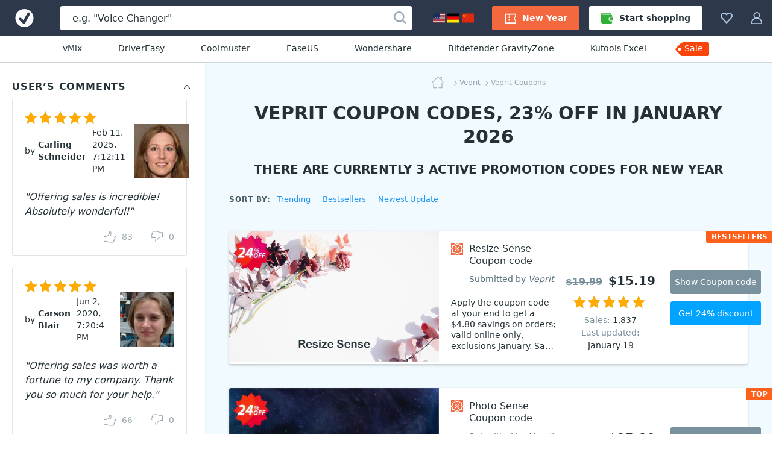

--- FILE ---
content_type: text/html; charset=UTF-8
request_url: https://www.votedcoupon.com/v1000385-veprit
body_size: 21701
content:
<!DOCTYPE html>
<html lang="en">
  <head>
    <meta http-equiv="Content-Type" content="text/html; charset=UTF-8">
    <title>3 Veprit coupon codes, 23% OFF in January 2026  - VotedCoupon</title>
	<link rel="canonical" href="https://www.votedcoupon.com/v1000385-veprit">
	<meta name="description" content="Jan 2026 - [23% OFF] Get 23% OFF for VeprIT, from $15.99. New Year. All Veprit coupons are 100% working. The best of Veprit coupon code in January 2026.">
	<meta name="keywords" content="Veprit, VeprIT, Coupon, Discount, Deal, Promotion" >
	<meta property="og:description" content="Jan 2026 - [23% OFF] Get 23% OFF for VeprIT, from $15.99. New Year. All Veprit coupons are 100% working. The best of Veprit coupon code in January 2026.">
    <meta property="og:title" content="Veprit coupon codes for New Year with 23% OFF, January 2026 - VotedCoupon">
    <meta name="twitter:title" content="Veprit coupon codes for New Year with 23% OFF, January 2026 - VotedCoupon">
    <meta name="og:image:alt" content="Veprit coupon codes for New Year with 23% OFF, January 2026 - VotedCoupon">
    <meta property="og:url" content="https://www.votedcoupon.com/v1000385-veprit">
	<link rel="image_src" href="https://www.votedcoupon.com/stuff/product-image/vendor-offer/coupon-1000385-veprit.jpg">
	<meta itemprop="photo" content="https://www.votedcoupon.com/stuff/product-image/vendor-offer/coupon-1000385-veprit.jpg">
	<meta itemprop="image" content="https://www.votedcoupon.com/stuff/product-image/vendor-offer/coupon-1000385-veprit.jpg">
	<meta property="product:price:amount" content="15.99" >
	<meta property="og:brand" content="Veprit" >
    <meta property="og:image" content="https://www.votedcoupon.com/stuff/product-image/vendor-offer/coupon-1000385-veprit.jpg">
    <meta property="twitter:image" content="https://www.votedcoupon.com/stuff/product-image/vendor-offer/coupon-1000385-veprit.jpg">
    <link property="image_src" href="https://www.votedcoupon.com/stuff/product-image/vendor-offer/coupon-1000385-veprit.jpg">
    <link rel="stylesheet" type="text/css" href="/stuff/ext.css">
		
	
	<meta http-equiv="Content-Type" content="text/html; charset=UTF-8">
<meta http-equiv="X-UA-Compatible" content="IE=Edge">
<meta name="viewport" content="width=device-width, initial-scale=1">
<meta http-equiv="x-dns-prefetch-control" content="on">
<meta name="msapplication-TileColor" content="#2196f3">
<meta property="og:type" content="product">
<meta property="product:price:currency" content="USD" >
<meta name="theme-color" content="#2196f3">
<meta property="og:site_name" content="VotedCoupon">
<meta name="twitter:card" content="product">
<meta name="twitter:site" content="VotedCoupon">
<meta name="twitter:creator" content="VotedCoupon">


<link rel="alternate" type="application/rss+xml" title="The Voted Coupon codes" href="//www.votedcoupon.com/rss.php" >
<meta name="msapplication-TileImage" content="https://www.votedcoupon.com/favicon.svg">
<meta name="pinterest-logo" content="https://www.votedcoupon.com/favicon.svg">
<link rel="apple-touch-icon" sizes="180x180" href="/apple-touch-icon.png">
<link rel="icon" type="image/png" sizes="32x32" href="/favicon-32x32.png">
<link rel="icon" type="image/png" sizes="16x16" href="/favicon-16x16.png">
<link rel="manifest" href="/site.webmanifest">

	<style>
	body,h1,h2,h3,h4,h5,h6,ol,p,ul{margin:0}.btn,.header-button,.pagination-link,.product-name,a{text-decoration:none}.breadcrumbs,.product-name-vendor{text-overflow:ellipsis;overflow:hidden}html{-webkit-text-size-adjust:100%;line-height:1.15;box-sizing:border-box}.sorting-options-container:hover .sorting-options-list,main{display:block}a{background-color:initial}b,strong{font-weight:bolder}.h1,.h2,.h3,h1,h2,h3{color:#243238;font-weight:700}img{border-style:none;vertical-align:middle}button,input,optgroup,select,textarea{font-family:inherit;font-size:100%;line-height:1.15;margin:0}button,input{overflow:visible}button,select{text-transform:none}html *,html :after,html :before{box-sizing:inherit}a,area,button,input,label,select,summary,textarea{touch-action:manipulation}table{border-collapse:collapse}button,input,textarea{border:0;box-sizing:border-box;outline:0;padding:0}ol,ul{padding:0}li{list-style:none}.content,.footer-navigation,.header_menu,.product-labels{display:flex}.main-content{background:#f1fafe;flex:1;min-width:0;padding-top:20px}body{font-family:system-ui,-apple-system,Segoe UI,Roboto,Ubuntu,Cantarell,Noto Sans,sans-serif}html body{-webkit-font-smoothing:antialiased;-moz-osx-font-smoothing:grayscale;color:#243238;font-size:16px;line-height:1.5}.h1,h1{font-size:30px;line-height:39px}.h2,h2{font-size:20px;line-height:30px}.h3,h3{font-size:18px;line-height:24px}a:active,a:focus{outline:0}.h1 a,.h2 a,.h3 a,.pagination-link:hover,.sidebar-link_entity,h1 a,h2 a,h3 a{color:#2196f3}.h1 a:hover,.h2 a:hover,.h3 a:hover,.sidebar-link_entity:hover,.sorting-options-item:hover,.sorting-options-item_active-item,.subscription-disclaimer-link:active,.subscription-disclaimer-link:hover,h1 a:hover,h2 a:hover,h3 a:hover{color:#0d47a1}.text-center{text-align:center!important}.text-uppercase{text-transform:uppercase!important}.btn{align-items:center;border-radius:3px;cursor:pointer;display:inline-flex;font-size:14px;height:40px;justify-content:center;line-height:40px;padding:0 20px;text-align:center;white-space:nowrap}.btn,.btn:active,.btn:hover,.footer-copyright{color:#fff}.btn:disabled{color:#b0bec5;cursor:not-allowed;line-height:36px;padding-left:18px;padding-right:18px}.btn:disabled,.btn:disabled:hover{background:#fff0;border:2px solid #b0bec5}.btn:disabled .btn-icon{fill:#b0bec5}.btn_1{background-color:#f9430a}.btn_1:active,.btn_1:hover{background-color:#de2800}.btn_2{background-color:#00a3ff}.btn_2:active,.btn_2:hover{background-color:#0d95e1}.btn_3{background-color:#7a929e}.btn_3:active,.btn_3:hover{background-color:#607a87}.btn_4{background:#fff;border:1px solid #cfd8dc;color:#243238}.btn_4:active,.btn_4:hover{background:#f2f2f2;color:#243238}.btn-icon{fill:#fff;height:20px;margin-right:10px;width:20px}.btn_icon{padding-left:10px;padding-right:10px}.btn_icon .btn-icon{margin-right:0}.btn-block{width:100%}.input,.textarea{background-color:#eceff1;border-radius:3px;box-shadow:inset 0 1px 0 0 #cfd8dc;color:#243238;font-size:14px;line-height:21px;width:100%}.input::placeholder,.textarea::placeholder{color:#b0bec5}.input:focus,.textarea:focus{background-color:#fff;box-shadow:inset 0 0 0 1px #90caf9}.input{height:40px;padding:10px 20px}.input-with-icon{padding-left:49px}.pagination{display:flex;justify-content:center;margin-bottom:40px}.pagination-link{color:#243238;display:block;font-size:15px;line-height:26px;padding:0 9px}.pagination-item_active .pagination-link{color:#90a4ae;position:relative}.pagination-item_active .pagination-link:after{background:#90a4ae;bottom:0;content:"";height:1px;left:4px;position:absolute;right:4px}.pagination-item_next .pagination-link,.pagination-item_prev .pagination-link{font-size:0;position:relative}.pagination-item_next .pagination-link:after,.pagination-item_prev .pagination-link:after{border-right:1px solid;border-top:1px solid;content:"";height:8px;left:50%;position:absolute;top:50%;width:8px}.pagination-item_prev .pagination-link:after{transform:translate(-50%,-50%) rotate(-135deg)}.pagination-item_next .pagination-link:after{transform:translate(-50%,-50%) rotate(45deg)}.pagination-item_disabled .pagination-link{color:#cfd8dc}.header_container{background:#2d394b;display:flex;height:60px;margin:auto;position:relative;z-index:100}.header-button{fill:#b3c8e7;align-items:center;background-color:initial;border:0;color:#b0bec5;cursor:pointer;display:flex;font-size:14px;padding:20px 15px}.header-button:hover{fill:#fff;color:#fff}.header-button:hover .header-button-arrow{border-color:#fff #0000 #0000}.header-button-icon,.header_locales-flag{display:inline-block;height:20px;width:20px}@media (max-width:1600px){.header-button-label{display:none;margin-left:0}}.header_logo-link,.sorting-options_inline .sorting-options-container:hover .sorting-options-list{display:inline-flex}.header_logo-link{align-items:center;height:60px;justify-content:center;min-width:80px;width:80px}.header_search-form_container{align-items:center;display:flex;flex:1;margin:0 20px}.search-form,.search-form-component{display:flex;width:100%}.search-form{align-items:center;position:relative}.search-form_submit-icon{fill:#99a6b9;display:inline-block;height:20px;margin-right:0;margin-top:2px;width:20px}.search-form_submit{background:#0000;cursor:pointer;display:inline-block;height:40px;padding:0 10px;position:absolute;right:0;top:auto}.search-form_submit:hover .search-form_submit-icon{fill:#2d394b}.search-form_input{background:#fff;box-shadow:none;color:#243238;font-size:16px;height:40px;padding:10px 40px 10px 20px}.search-form_input::placeholder{color:#243238}.header-button-icon_search-form{position:relative;top:2px}.filters-title_sorting,.footer-nav-icon,.header_search-form_toggler,.sorting-options_inline .sorting-options-item_active{display:none}.header-btn-link{align-items:center;border-radius:3px;color:#fff;display:flex;font-weight:600;line-height:40px;padding:0 20px}.header-btn-link_membership{background:#f3683e}.header_membership{padding-right:8px}.header_membership:hover .header-btn-link{background:#fff;color:#ed5e3e}.header_membership:hover .header-button-icon{fill:#ed5e3e}.header-btn-link_marketplace{background:#fff;color:#243238}.header-btn-link_marketplace .header-button-icon{fill:#31af36;margin-right:10px}.header_marketplace{padding-left:8px}.header_marketplace:hover .header-btn-link{background:#31af36;color:#fff}.header_marketplace:hover .header-button-icon{fill:#fff}@media (max-width:1179px){.header_marketplace,.header_membership{display:none}}.header_collection,.products-filters_horizontal{position:relative}.header_sub-menu{border-bottom:1px solid #d1d8db;display:flex;justify-content:center;padding:10px}.header_sub-menu-link{color:#243238;font-size:14px;font-weight:500;line-height:21px;margin:0 30px}.header_sub-menu-link:focus,.header_sub-menu-link:hover{color:#0094ff}.header_sub-menu-link:last-child{background:#f9440a;border-radius:4% 3px 3px 0;color:#fff;max-height:23px;padding:0 10px 2px 3px;position:relative}.header_sub-menu-link:last-child:before{background-image:url("data:image/svg+xml;charset=utf-8,%3Csvg width='58' height='59' fill='none' xmlns='http://www.w3.org/2000/svg'%3E%3Cpath d='M45.2 18.6H12.6c-.8 0-1.6.3-2.3 1l-8 8a3.2 3.2 0 0 0 0 4.5l8 8c.7.7 1.5 1 2.3 1h32.6a3.2 3.2 0 0 0 3.3-3.2v-16a3.3 3.3 0 0 0-3.3-3.3zm-35.5 13A2.4 2.4 0 1 1 6.3 28a2.4 2.4 0 0 1 3.4 3.5z' fill='%23F9440A'/%3E%3C/svg%3E");background-repeat:no-repeat;bottom:0;content:"";left:-13px;position:absolute;right:0;top:-18px;z-index:-1}.side-indent{padding-left:40px;padding-right:40px}.breadcrumbs_wrapper,.products-title,.sidebar-block{margin-bottom:20px}.product-list{grid-gap:40px;display:grid;grid-template-columns:repeat(4,minmax(180px,1fr));margin-bottom:40px}@media (max-width:1519px){.product-list{grid-template-columns:repeat(3,minmax(180px,1fr))}}@media (max-width:1339px){.product-list{grid-template-columns:repeat(2,minmax(180px,1fr))}}.product{background:#fff;border-radius:3px;box-shadow:0 2px 4px #0003;position:relative}.product-image-wrapper{border-radius:3px 3px 0 0;display:block;margin-bottom:20px;overflow:hidden;padding-top:62.5%;position:relative}.product-image-wrapper:before{background:linear-gradient(180deg,#24323866,#0000);bottom:0;content:none;left:0;position:absolute;right:0;top:0;z-index:1}.product-user-article-container{border:1px solid #dde3e6;border-radius:3px;margin-bottom:20px}.product-user-article-author{align-items:center;color:#243238;display:flex;font-size:14px;line-height:20px;margin-left:auto}.product-user-article-author img{border:none;margin:0 0 0 15px}.product-user-article-footer{display:flex}.product-user-article-votes{display:flex;margin-left:auto;min-height:40px}.product-user-article-vote-button{fill:#546e7a;align-items:center;background:#0000;color:#546e7a;cursor:pointer;display:flex;font-size:14px;line-height:20px;margin-left:30px;margin-top:20px}.product-user-article-vote-button:hover,.product-user-article-vote-button_active{fill:#2196f3;color:#2196f3}.product-user-article-vote-button:disabled{cursor:not-allowed;opacity:.6}.product-user-article-vote-icon{height:20px;margin-right:10px;width:20px}.product-user-article-vote-icon_upsidedown{transform:rotate(180deg)}.product-user-article-author-username{color:#243238;font-size:14px;font-weight:700;line-height:20px;margin-right:10px}.product-user-article-author-by{margin-right:5px}.product-user-article{background:#fff;padding:20px;position:relative}.product-user-article-header{align-items:center;display:flex;flex-wrap:wrap;justify-content:space-between;margin-bottom:20px;position:relative}.product-image-wrapper .product-image{position:absolute;top:0;width:100%}.product-details{font-size:14px;padding:0 20px 20px}.product-details .product-name-title-text{color:#243238;display:block;font-size:14px;font-weight:400;line-height:20px;margin:0;overflow:hidden;text-overflow:ellipsis;white-space:nowrap}.product-name{display:flex;margin-bottom:20px}.product-name-icon{background-size:contain;display:inline-block;height:20px;margin-right:10px;vertical-align:top;width:20px}.rating,.rating-stars,.rating-stars:after{width:118px;height:20px}.product-name-title{flex:1;font-weight:400;overflow:hidden}.product-name-title-link{display:block;flex:1}.product-name-vendor{color:#546e7a;display:block;font-size:12px;white-space:nowrap}.product-name-vendor-text{color:#546e7a;font-style:italic}.product-top-label{background:#ff601c;border-radius:3px;color:#fff;font-size:12px;font-weight:700;height:20px;line-height:20px;padding:0 9px;text-align:center;text-transform:uppercase}.product-rating{margin-bottom:10px}.rating{background:url("data:image/svg+xml;charset=utf-8,%3Csvg xmlns='http://www.w3.org/2000/svg' viewBox='0 0 20 20' fill='%23b0bec5'%3E%3Cpath fill-rule='evenodd' clip-rule='evenodd' d='m10 0 3.109 6.61L20 7.663l-4.985 5.1L16.198 20 10 16.58 3.802 20l1.183-7.239L0 7.661l6.891-1.05L10 0zm0 2.34L7.567 7.514l-5.5.838 3.982 4.074-.934 5.713L10 15.444l4.885 2.695-.934-5.713 3.982-4.074-5.5-.838L10 2.34z'/%3E%3C/svg%3E") space;flex-shrink:0;margin-right:5px;position:relative}.rating-stars{display:block;overflow:hidden;position:relative}.rating-stars:after{background:url("data:image/svg+xml;charset=utf-8,%3Csvg width='20' height='20' xmlns='http://www.w3.org/2000/svg' fill='%23ffab00'%3E%3Cpath d='m10 0 3.109 6.61L20 7.663l-4.985 5.1L16.198 20 10 16.58 3.802 20l1.183-7.239L0 7.661l6.891-1.05z' fill='0' fill-rule='evenodd'/%3E%3C/svg%3E") space;content:"";left:0;position:absolute;top:0}span.breadcrumbs-link:not(:last-child):after,.sorting-options-item_active:after{border-bottom:1px solid;border-right:1px solid;height:6px;width:6px;content:""}.product-sales{color:#78909c;margin-right:auto}.product-update{color:#78909c}.product-sales_amount,.product-update_amount{color:#243238}.product-price{color:#243238;font-size:20px;font-weight:600;margin-left:10px}.product-price_regular{color:#78909c;text-decoration:line-through}.product-links{display:flex;margin-top:18px}.product-link{flex:1}.product-link:not(:first-child){margin-left:20px}.product-set-favorite-icon{fill:#78909c;height:20px;vertical-align:middle;width:20px}.product-set-favorite{background:#fff;border-radius:50%;cursor:pointer;display:none;height:48px;line-height:48px;position:absolute;right:10px;top:10px;width:48px;z-index:2}.breadcrumbs{margin:auto;max-width:-webkit-max-content;max-width:max-content;white-space:nowrap}.breadcrumbs-link{color:#90a4ae;display:inline;font-size:12px;line-height:20px;margin-left:3px;position:relative}.breadcrumbs-link:not(:last-child){padding-right:3px}.breadcrumbs-link:not(:last-child):after{position:absolute;right:0;top:50%;transform:rotate(-45deg) translateY(-50%)}.breadcrumbs-link_home{background-image:url("data:image/svg+xml;charset=utf-8,%3Csvg width='20' height='20' fill='%2390a4ae' xmlns='http://www.w3.org/2000/svg'%3E%3Cpath fill-rule='evenodd' clip-rule='evenodd' d='M2.96 9.938c.264 0 .477.213.477.476v7.806H7.93a.476.476 0 0 1 0 .952H2.96a.476.476 0 0 1-.475-.476v-8.282c0-.263.213-.476.476-.476zm14.08.414c.262 0 .476.213.476.476v7.868a.476.476 0 0 1-.477.476H12.07a.476.476 0 1 1 0-.952h4.493v-7.392c0-.263.213-.476.476-.476z' fill='%2390A4AE'/%3E%3Cpath fill-rule='evenodd' clip-rule='evenodd' d='M9.663.14a.476.476 0 0 1 .674 0l9.523 9.523a.476.476 0 1 1-.673.674L10 1.15.813 10.337a.476.476 0 1 1-.674-.674L9.663.14zM12.836 1.304c0-.263.214-.476.477-.476h2.898c.263 0 .476.213.476.476v2.899a.476.476 0 0 1-.952 0V1.78h-2.422a.476.476 0 0 1-.477-.477z' fill='%2390A4AE'/%3E%3C/svg%3E");background-repeat:no-repeat;display:inline-block;height:20px;vertical-align:middle;width:32px}.products-filters{display:flex;flex-wrap:wrap;justify-content:space-between;margin-bottom:40px}.filters-title{color:#455a64;font-size:12px;font-weight:700;letter-spacing:.1em;line-height:20px;margin-top:5px;margin-right: 10px}.sorting-options{margin-left:auto;margin-right:70px;white-space:nowrap}.sorting-options-list{display: none}.sorting-options-container,.sorting-options-item_active:after{display:inline-block;position:relative}.sorting-options-item{color:#2196f3;cursor:pointer;display:block;font-size:14px;line-height:26px;text-align:right;white-space:nowrap}.sorting-options-item_active{display:none;position:relative}.sorting-options-item_active:after{margin-left:10px;top:-3px;transform:rotate(45deg)}.product-list .product-price-wrapper,.sorting-options_inline{align-items:baseline;display:flex}.sorting-options_inline .sorting-options-item{font-size:14px;line-height:26px;position:relative}.sorting-options_inline .sorting-options-item_active-item{color:#455a64;display:block}.products-filters_horizontal .sorting-options{margin-left:0;margin-right:40px}@media (max-width:1100px){.products-filters_horizontal .sorting-options{margin-left:auto;margin-right:70px}}.product-list .product-name{grid-area:name;width:100%}.product-list .product-rating{grid-area:rating}.product-list .product-labels{grid-area:lab;justify-self:self-end}.product-list .product-sales{align-self:center;grid-area:sales}.product-list .product-update{align-self:center;grid-area:update;text-align:left}.product-list_horizontal .product-update,.related-searches{text-align:center}.product-list .product-price-wrapper{align-self:center;grid-area:price;justify-self:self-end}.product-list .product-links{grid-area:links}.product-list .product-description{-webkit-line-clamp:6;-webkit-box-orient:vertical;display:-webkit-box;font-size:14px;grid-area:desc;line-height:18px;max-height:108px;overflow:hidden;padding:0 15px 0 0;position:relative;text-overflow:clip;white-space:normal;width:100%;word-break:break-word}@media (max-width:2000px){.product-list .product-description{max-width:370px}}@media (max-width:1620px){.product-list .product-description{-webkit-line-clamp:5;max-height:90px}}@media (max-width:915px) and (min-width:719px),(max-width:1240px) and (min-width:959px){.product-list .product-description{justify-self:left;margin-bottom:18px;margin-top:18px;max-width:100%;padding:0}}.product-list .product-details{display:grid;grid-template-areas:"name name" "rating lab" "sales price" "update update" "links links";grid-template-columns:1fr 1fr;grid-template-rows:auto 30px 30px auto;width:100%}@media (max-width:718px){.product-list_horizontal .product-update{text-align:left}}@media (min-width:719px){.product-list_horizontal{grid-gap:20px;grid-template-columns:100%;margin-bottom:20px}.product-list_horizontal .product{display:flex;height:auto;min-height:217px}.product-list_horizontal .product-image-wrapper:before{bottom:auto;height:175px}.product-list_horizontal .product-image-wrapper{border-radius:3px 0 0 3px;flex-shrink:0;height:100%;padding-top:175px;width:280px}@media (max-width:959px) and (min-width:915px),(max-width:1619px) and (min-width:1241px){.product-list_horizontal .product-image-wrapper{height:auto;margin-bottom:0;padding-top:217px;width:348px}}.product-list_horizontal .product-details{align-content:center;align-items:center;flex-grow:1;grid-template-areas:"name desc lab price links" "name desc lab rating links" "name desc lab sales links" "name desc lab update links";grid-template-columns:450px auto 160px 160px 220px;grid-template-rows:auto;justify-items:center;padding:20px 40px 20px 20px;position:relative}@media (max-width:2000px){.product-list_horizontal .product-details{grid-template-columns:270px auto 160px 160px 220px}}@media (max-width:1770px){.product-list_horizontal .product-details{grid-template-columns:225px auto 140px 1fr 1fr}}@media (max-width:1619px){.product-list_horizontal .product-details{grid-template-areas:"name . . ." "name . price links" "desc lab rating links" "desc . sales links" "desc . update links" "desc . . .";grid-template-columns:auto 1fr 140px 1fr;grid-template-rows:auto}}.product-list_horizontal .product-name{margin-bottom:0;max-width:450px}@media (max-width:2000px){.product-list_horizontal .product-name{max-width:290px}}@media (max-width:1620px){.product-list_horizontal .product-name{justify-self:left;margin-bottom:12px}}@media (max-width:1339px){.product-list_horizontal .product-name{margin-bottom:16px;margin-right:20px}}.product-list_horizontal .product-name-title{position:relative}.product-list_horizontal .product-name-title-text{-webkit-line-clamp:4;-webkit-box-orient:vertical;display:-webkit-box;font-size:16px;margin-bottom:8px;padding-right:20px;text-overflow:clip;white-space:normal;word-break:break-word}.product-list_horizontal .product-name-vendor{font-size:14px}.product-list_horizontal .product-labels{justify-self:center;margin-left:10px;margin-right:25px}.product-list_horizontal .product-info-membership,.product-list_horizontal .product-price{margin-left:0}.product-list_horizontal .product-top-label{border-bottom-right-radius:0;border-top-left-radius:0;position:absolute;right:0;top:0}.product-list_horizontal .product-price-wrapper{justify-self:center}.product-list_horizontal .product-price_regular{font-size:16px;margin-right:10px}.product-list_horizontal .product-price_discount{color:#1ab744}.product-list_horizontal .product-rating{margin-top:10px}.product-list_horizontal .product-sales{margin-right:0}.product-list_horizontal .product-links{flex-direction:column;justify-self:end;margin-left:50px;margin-top:0}@media (max-width:1620px){.product-list_horizontal .product-name-title-text{-webkit-line-clamp:2}.product-list_horizontal .product-price-wrapper{align-self:end}.product-list_horizontal .product-sales{align-self:start}.product-list_horizontal .product-links{align-self:center}}@media (max-width:1450px){.product-list_horizontal .product-details{grid-template-areas:"name lab links" "name price links" "desc rating links" "desc sales links" "desc update links";grid-template-columns:auto 1fr 1fr;grid-template-rows:auto 30px 30px auto;padding:20px}.product-list_horizontal .product-labels{align-self:end;margin-bottom:20px;margin-left:25px;margin-top:12px}.product-list_horizontal .product-price-wrapper{margin-bottom:10px}.product-list_horizontal .product-rating{margin-top:0}.product-list_horizontal .product-links{margin-left:25px}}.product-list_horizontal .product-link{width:150px}.product-list_horizontal .product-link:not(:first-child){margin-left:0;margin-top:12px}@media (max-width:915px) and (min-width:719px),(max-width:1240px) and (min-width:959px){.product-list_horizontal .product-details{grid-template-areas:"name name price" "name name rating" "name name sales" "name name update" "desc desc desc" "lab links links";grid-template-columns:85px 1fr 1fr;grid-template-rows:auto}.product-list_horizontal .product-labels{margin-bottom:10px}.product-list_horizontal .product-links{flex-direction:row;margin-left:0}.product-list_horizontal .product-link:not(:first-child){margin-left:20px}.product-list_horizontal .product-link{flex-grow:1;flex-shrink:0;margin-top:12px;width:auto}}@media (max-width:1020px) and (min-width:959px){.product-list_horizontal .product-link:not(:first-child){margin-left:10px}.product-list_horizontal .product-link{font-size:12px;height:35px;line-height:35px;padding-left:10px;padding-right:10px}}}.sidebar-block-title:after,.sidebar-counter,.subscription-form_icon{top:50%;transform:translateY(-50%)}@media (min-width:1620px){.product-list_horizontal .product{height:175px;min-height:175px}}.related-searches{display:flex;flex-wrap:wrap;justify-content:center;margin:0 auto 60px;max-width:940px}.related-searches-title{display:block;flex-basis:100%;margin-bottom:20px}.related-searches-title_custom{color:#455a64;font-size:16px;font-weight:700;line-height:24px}.related-searches-link{color:#2196f3;display:inline-block;font-size:14px;line-height:20px;margin:0 10px 20px;white-space:nowrap}.related-searches-link:hover{color:#0d47a1}.related-searches_suggestions{background-color:#fff;justify-content:normal;margin:0;max-width:100%;padding-bottom:40px;padding-top:40px}.related-searches_suggestions .related-searches-title{margin-bottom:40px}.related-searches_suggestions .related-searches-link{flex:0 1 33.3%;margin:0 0 10px;overflow:hidden;padding-right:40px;text-align:left;text-overflow:ellipsis}@media (max-width:1339px){.related-searches_suggestions .related-searches-link{flex:0 1 50%}}.sidebar{background:#fff;box-shadow:1px 0 4px #0000000d;flex:0 0 340px;padding:20px;width:340px;z-index:10}.sidebar-block-title{color:#243238;font-size:16px;font-weight:700;letter-spacing:.05em;line-height:40px;overflow:hidden;padding-right:30px;position:relative;text-overflow:ellipsis;white-space:nowrap}.sidebar-block-title:after{background-image:url("data:image/svg+xml;charset=utf-8,%3Csvg xmlns='http://www.w3.org/2000/svg' viewBox='0 0 20 20'%3E%3Cpath fill-rule='evenodd' clip-rule='evenodd' d='M5.872 12.835a.5.5 0 1 1-.744-.67L9.625 7.17l.009-.01a.5.5 0 0 1 .733 0l.008.01 4.497 4.997a.5.5 0 1 1-.744.668L10 8.248l-4.128 4.588z'/%3E%3C/svg%3E");content:"";cursor:pointer;display:inline-block;height:20px;position:absolute;right:0;width:20px}.sidebar-list{padding-right:10px;position:relative}.sidebar-link{display:block;font-size:14px;line-height:31px;overflow:hidden;padding:0 50px 0 30px;position:relative;text-overflow:ellipsis;white-space:nowrap}.sidebar-counter{color:#90a4ae;font-size:12px;font-weight:400;line-height:18px;position:absolute;right:0}.sidebar-link_entity:before{border-bottom:1px solid;border-right:1px solid;content:"";display:inline-block;height:6px;left:10px;position:absolute;top:12px;transform:rotate(-45deg);width:6px}.one-membership-slide__info::after,.one-membership-slide__info::before{content:'';width:55px;background-color:#d62e00;z-index:1;position:absolute}.custom-listing-page_text,.landing-page,.product-description{background:#fff;font-size:16px;line-height:22px;overflow-wrap:break-word;word-break:break-word}.custom-listing-page_text ol,.custom-listing-page_text p,.custom-listing-page_text ul,.landing-page ol,.landing-page p,.landing-page ul,.product-description ol,.product-description p,.product-description ul{margin:0 auto 22px}@media (min-width:960px){.product-description table{width:100%}}.product-description tr{word-break:normal}.product-description thead tr{background:#e6ebee}.product-description tbody tr{border-bottom:1px solid #90a4ae}.product-description td,.product-description th{font-size:14px;line-height:22px;padding:10px 20px;text-align:left}.product-description th{overflow-wrap:normal}.product-description li{display:block;list-style:none;margin:0 auto 6px;position:relative;text-align:left;width:100%}.product-description ul>li{padding-left:18px}.product-description li:before{display:inline-block;left:0;position:absolute;top:3px}.product-description ul>li:before{background:#2196f3;border-radius:50%;color:#0000;content:"";height:6px;top:8px;width:6px}.product-description{padding:20px}@media (min-width:720px){.product-image-wrapper:hover:before{content:""}.product-image-wrapper:hover .product-set-favorite{display:block}.product-description{padding:40px}}.footer{background-color:#243238;font-size:14px;line-height:21px;padding:40px 20px 30px}.footer a{color:#90caf9}.footer a:hover{color:#bbdefb}@media (min-width:960px){.filters-title_sorting{display:inline-block}.sorting-options{margin-right:0}.sorting-options-item_active-item{display:none}.sorting-options-item_active{display:block}.sorting-options_inline .sorting-options-list{background:0 0;border:none;display:inline-flex;flex-wrap:wrap;padding:0;position:static}.sorting-options_inline .sorting-options-item{font-size:13px;line-height:24px}.sorting-options_inline .sorting-options-item:not(:last-child){margin-right:20px}.footer{padding:40px 40px 30px}}@media (min-width:1340px){.footer{padding:40px 80px 30px}}.footer-desc-container{color:#b0bec5;margin-right:200px;max-width:420px}@media (max-width:1879px){.footer-desc-container{margin-right:80px}}.footer-desc-logo{fill:#fff;display:inline-block;margin-bottom:10px;width:185px}.footer-social-nav{display:flex;margin-top:20px}.footer-social-nav-icon{background-position:50%;background-repeat:no-repeat;display:block;height:32px;opacity:.7;width:32px}.footer-social-nav-link{font-size:0;line-height:0}.footer-social-nav-link:nth-child(n+2){margin-left:15px}.footer-social-nav-link:hover .footer-social-nav-icon{opacity:1}.footer-nav{min-width:0;position:relative}.footer-nav-container{grid-column-gap:15px;column-gap:15px;display:grid;flex-grow:2;grid-template-columns:1fr 1fr 1fr 1fr}@media (min-width:1880px){.footer-navigation{flex-wrap:nowrap;justify-content:flex-start}.footer-nav-container{width:100%}}@media (max-width:719px){.h1,h1{font-size:24px;letter-spacing:.05em;line-height:30px;text-transform:uppercase}.header_search-form_container{margin:0}.header_search-form_container .header_search-form_toggler,.product-image-wrapper .product-set-favorite{display:block}.product-list .promotion-banner-container,.product-list .promotion-banner-wrapper,.search-form{display:none}.side-indent{padding-left:20px;padding-right:20px}.product-list{grid-template-columns:repeat(1,minmax(180px,1fr))}.product-user-article-header_reviews{justify-content:flex-start}.product-user-article-rating{margin-bottom:10px;margin-right:100%}.product-user-article-author{margin-left:0}.products-filters_horizontal .sorting-options,.sorting-options{margin-right:0}.product-list .product-description{margin-top:15px;max-width:100%;padding-right:0}.product-list_horizontal .product-details{grid-template-areas:"name name" "rating lab" "sales price" "update ." "desc desc" "links links";grid-template-columns:1fr 1fr;grid-template-rows:auto 30px 30px auto auto}.related-searches_suggestions .related-searches-link{flex:0 1 100%;padding-right:0;text-align:center}.footer-nav-container{grid-row-gap:30px;grid-template-columns:repeat(2,1fr);row-gap:30px}}@media (max-width:479px){.footer-nav-container{grid-template-columns:1fr}}.footer-nav-title{color:#fff;font-weight:700;margin-bottom:10px}.footer-nav-link{display:block;margin-bottom:5px;overflow:hidden;text-overflow:ellipsis;white-space:nowrap}.footer-subscription{align-items:center;background:linear-gradient(90deg,#c5d5ff,#e2ffea 50%,#bdf3cc);display:flex;flex-wrap:wrap;justify-content:center;padding:30px 70px}@media (max-width:719px){.footer-subscription{padding:30px 15px}}.subscription-title{font-size:18px;font-weight:700;line-height:21px;margin-right:50px}@media (max-width:1339px){.footer-desc-container{margin-right:40px;max-width:270px}.footer-social-nav{margin-top:30px}.subscription-title{margin-right:25px}}.subscription-form{box-shadow:0 7px 14px #a2a6d166;display:flex;flex:1;max-width:610px;position:relative}.subscription-form_input{background-color:#fff;border-radius:3px 0 0 3px;box-shadow:none}.subscription-form_input::placeholder{color:#b0bec5}.subscription-form_input-error,.subscription-form_input-error:focus{background:#fff2f2;box-shadow:inset 0 0 0 1px red}.subscription-disclaimer{flex:1 0 250px;font-size:12px;line-height:18px;margin-left:30px;max-width:250px}@media (max-width:1079px){.subscription-title{flex-basis:100%;margin-bottom:15px;margin-right:0;text-align:center}.subscription-form{max-width:none}.subscription-disclaimer{flex-basis:100%;margin-left:0;margin-top:20px;max-width:none;text-align:center}}.subscription-disclaimer-link{color:#4697ec;font-weight:700}.subscription-form_submit{border-bottom-left-radius:0;border-top-left-radius:0;flex:0 0 120px}.subscription-form_icon{background:url("data:image/svg+xml;charset=utf-8,%3Csvg xmlns='http://www.w3.org/2000/svg' viewBox='0 0 20 14' fill='%23b0bec5'%3E%3Cpath fill-rule='evenodd' clip-rule='evenodd' d='M1.814 1.001A.86.86 0 0 1 1.857 1h16.286l.043.001L10 7.551 1.814 1zm-.789.65A.858.858 0 0 0 1 1.857v9.953c0 .473.384.857.857.857h16.286A.858.858 0 0 0 19 11.81V1.857a.86.86 0 0 0-.025-.206l-8.663 6.93a.5.5 0 0 1-.624 0L1.025 1.65zM1.857 0C.832 0 0 .83 0 1.857v9.953c0 1.025.832 1.857 1.857 1.857h16.286A1.858 1.858 0 0 0 20 11.81V1.857A1.857 1.857 0 0 0 18.143 0H1.857z'/%3E%3C/svg%3E") 50% no-repeat;display:inline-block;height:20px;left:20px;position:absolute;width:20px}.footer-info{align-items:center;display:flex;font-size:12px;justify-content:space-between;line-height:18px;margin-top:80px}.footer-updated{color:#b0bec5;margin-left:40px;white-space:nowrap}@media (max-width:959px){.header_sub-menu,.sidebar{display:none}.sorting-options_inline .sorting-options-container:hover .sorting-options-list{display:block}.products-filters_horizontal .footer-navigation{flex-direction:column}.footer-desc-container{margin:40px 0 0;max-width:none;order:2;text-align:center}.footer-social-nav{justify-content:center;margin-top:25px}.footer-nav-container{order:1}.footer-info{flex-direction:column;justify-content:flex-start;margin-top:40px;text-align:center}.footer-updated{margin:20px 0 0}}.one-membership-slide{position:relative;display:block;height:335px;width:100%;background:linear-gradient(270deg,#ef5600 1%,#880e00 42%);overflow:hidden;padding:0 0 0 40px;border-radius:3px}.one-membership-slide-bg-left{position:absolute;top:0;left:0;bottom:0;width:20%;background:#eb7100;z-index:1}.one-membership-slide__content-container{position:relative;max-width:1770px;height:100%;margin:0 auto;z-index:2}.one-membership-slide__content{display:flex;height:100%;color:#fff;z-index:2}.one-membership-slide__btn{position:relative;height:50px;font-size:20px;font-weight:700;border:0;color:#243238;z-index:3}.one-membership-slide__info{position:relative;display:flex;flex-direction:column;justify-content:center;max-width:335px;padding-right:25px;flex-shrink:0;color:#fff;background:linear-gradient(90deg,#eb7100 7%,#d62e00 100%);z-index:1}.one-membership-slide__info::after{top:-8px;bottom:48%;right:-49px;transform:rotate(-15deg);transform-origin:bottom right;border-bottom-right-radius:15%}.one-membership-slide__info::before{bottom:-8px;top:48%;right:-49px;transform:rotate(15deg);transform-origin:top right;border-top-right-radius:15%}.one-membership-slide__info-decor-1,.one-membership-slide__info-decor-2,.one-membership-slide__info-decor-3,.one-membership-slide__info-decor-4{position:absolute;border-radius:50%;z-index:2}.one-membership-slide__info-decor-1{width:47px;height:47px;left:0;top:-24px;background:rgba(218,9,0,.2);box-shadow:0 0 4px rgba(255,61,0,.75),inset 0 0 5px #fff}.one-membership-slide__info-decor-2{width:106px;height:106px;left:0;bottom:-43px;background:rgba(218,9,0,.2);box-shadow:inset 0 0 5px rgba(255,255,255,.6)}.one-membership-slide__info-decor-3{width:14px;height:14px;right:-7px;top:9px;background:rgba(243,219,3,.4);box-shadow:0 0 12px #f90,inset 0 0 2px #ffa843}.one-membership-slide__info-decor-4{width:9px;height:9px;right:15px;bottom:15px;background:#d23103;box-shadow:0 0 3px rgba(255,61,0,.75),inset 0 0 1px #ffc75a}.one-membership-slide__up-title{position:relative;margin-bottom:15px;font-size:80px;line-height:60px;white-space:nowrap;letter-spacing:-3px;z-index:3}.one-membership-slide__title{position:relative;display:flex;align-items:center;margin-bottom:15px;font-size:68px;line-height:68px;letter-spacing:-1px;z-index:3}.one-membership-slide__date{position:relative;margin-bottom:25px;font-size:30px;line-height:30px;letter-spacing:-1px;text-align:center;z-index:3}.one-membership-slide__cards{position:relative;display:grid;grid-template-columns:repeat(3,1fr);flex-grow:1;padding:30px 30px 30px 40px;z-index:2}.one-membership-slide__card{display:flex;flex-direction:column;justify-content:space-between;margin-left:30px;padding:35px 20px 22px;border-radius:12px;background-color:#fff;box-shadow:0 10px 10px rgba(0,0,0,.15);color:#243238}.one-membership-slide__card-title{margin-bottom:22px;font-size:26px;line-height:24px;letter-spacing:-1px;white-space:nowrap}.one-membership-slide__card-categories{margin-bottom:10px;font-size:22px;line-height:28px}.one-membership-slide__card-text_red{margin-bottom:35px;font-size:24px;line-height:22px}.one-membership-slide__card-text_red .one-membership-slide__card-text_bold{font-size:28px;color:#ed5e3e}.one-membership-slide__card-text_bold{font-weight:700}.one-membership-slide__card-btn{font-weight:500;font-size:16px}@media (max-width:2170px){.one-membership-slide__cards{padding:30px 20px 30px 30px}.one-membership-slide__card{margin-left:25px;padding:22px 20px}}@media (max-width:2070px){.one-membership-slide__card{padding:22px 15px}.one-membership-slide__card-title{margin-bottom:10px}}@media (max-width:2030px){.one-membership-slide__cards{padding:30px 20px 30px 0}.one-membership-slide__info{padding-right:10px}}@media (max-width:2000px){.one-membership-slide__up-title{font-size:64px;line-height:64px;margin-bottom:5px}.one-membership-slide__title{font-size:2.5vw;line-height:53px}.one-membership-slide__date{font-size:26px}.one-membership-slide__info-decor-2{display:none}.one-membership-slide__info-decor-3{right:-75px}.one-membership-slide__info-decor-4{right:-45px}}@media (max-width:1930px){.one-membership-slide__card-categories{font-size:20px}.one-membership-slide__card-title{white-space:normal}}@media (max-width:1850px){.one-membership-slide__card{padding:15px 11px 11px}.one-membership-slide__date{font-size:24px}.one-membership-slide__title{letter-spacing:-2px}.one-membership-slide__card-logo{padding:4px 6px 6px}.one-membership-slide__card-logo-icon{transform:scale(.9)}}@media (max-width:1750px){.one-membership-slide__card-categories{font-size:17px;line-height:22px}.one-membership-slide{padding:0 0 0 35px}.one-membership-slide__card{margin-left:20px}}@media (max-width:1700px){.one-membership-slide__card-logo{padding:2px 0}.one-membership-slide__card-logo-icon{transform:scale(.8)}}@media (max-width:1550px) and (min-width:1470px){.one-membership-slide{padding:0 0 0 20px}.one-membership-slide__info{max-width:180px;background:linear-gradient(90deg,#eb7100 1%,#d62e00 70%)}.one-membership-slide__up-title{font-size:45px;line-height:47px}.one-membership-slide__title{font-size:36px;line-height:36px;margin-bottom:20px;letter-spacing:0}.one-membership-slide__date{font-size:17px}.one-membership-slide__btn{white-space:nowrap}.one-membership-slide-bg-left{width:15%}}@media (max-width:1470px){.one-membership-slide__list{display:block}.one-membership-slide__cards{margin-left:60px;grid-template-columns:100%}.one-membership-slide__info{margin:0 auto}.one-membership-slide__card-logo{padding:6px}.one-membership-slide__card-logo-icon{transform:scale(.9)}.one-membership-slide__card-categories,.one-membership-slide__card-text_red{display:none}.one-membership-slide__card{border-radius:6px;flex-direction:row;align-items:center;margin-left:10px;margin-bottom:15px;padding:15px 17px 15px 25px}.one-membership-slide__card:last-child{margin-bottom:0}.one-membership-slide__card-title{margin-bottom:0;font-size:20px;line-height:20px}.one-membership-slide__card-btn{height:25px;padding-right:0;color:#00a3ff;background:0 0}.one-membership-slide__card-btn:hover{color:#00a3ff;background:0 0}}@media (max-width:1150px) and (min-width:959px){.one-membership-slide__cards{margin-left:10px}}@media (max-width:700px),(max-width:1100px) and (min-width:959px){.one-membership-slide{padding:0;background:linear-gradient(90deg,#ea7000 0,#c70000 32%,#e03600 58%,#b60b0b 100%)}.one-membership-slide-bg-left,.one-membership-slide__cards,.one-membership-slide__info::after,.one-membership-slide__info::before{display:none}.one-membership-slide__info{background:0 0}.one-membership-slide__info-decor-1{left:-30px}.one-membership-slide__info-decor-3{right:10px}.one-membership-slide__info-decor-4{right:35px}}@media (max-width:810px){.one-membership-slide__cards{margin-left:0}}@media (max-width:400px){.one-membership-slide__content{display:block}.one-membership-slide__title{margin-bottom:15px;flex-wrap:wrap}.one-membership-slide__logo-icon{width:auto;height:16px}.one-membership-slide__logo{height:36px;padding:0 8px;margin:10px}}@media (max-width:760px){.one-membership-slide__card{padding:15px 10px 15px 15px}}
	</style>
	
<script>document.documentElement.classList.remove("no-js");</script>
<style>
	</style>  </head>
  <body>
   <div id="app" class="wrap">
	<header class="header">
	<div class="header_container">
	  <a class="header_logo-link" href="/">
		<img class="header_logo-image" src="/stuff/logo-white-grd.svg" alt="votedcoupon" width="39" height="30">
	  </a>
	  <div class="header_search-form_container">
		<button type="button" class="header-button header_search-form_toggler" aria-label="Toggle">
		  <svg class="header-button-icon header-button-icon_search-form">
			<use xlink:href="/stuff/sprite-svg-5b7564d6fbcf842e63665f617180c099.svg#search"></use>
		  </svg>
		</button>
		<form class="search-form" action="https://www.votedcoupon.com/search.php" method="GET">
		  <div class="search-form-component">
			<input type="text" name="q" required="" placeholder="e.g. &quot;Voice Changer&quot;" autocomplete="off" class="input input-with-icon search-form_input" value="">
			<button type="submit" class="search-form_submit" aria-label="Search">
			  <svg class="search-form_submit-icon">
				<use xlink:href="/stuff/sprite-svg-5b7564d6fbcf842e63665f617180c099.svg#search-usage"></use>
			  </svg>
			</button>
		  </div>
		</form>
	  </div>
	  <div id="header-menu" class="header_menu">
		<div class="header_locales">
		  <button type="button" class="header-button header_locales-dropdown">
			<img class="header_locales-flag ls-is-cached " alt="EN" src="/stuff/en.svg">&nbsp; <img class="header_locales-flag ls-is-cached " alt="EN" src="/stuff/de.svg"> &nbsp; <img class="header_locales-flag ls-is-cached " alt="EN" src="/stuff/cn.svg"> </button>
		</div>
		<a href="/" class="header-button header_membership" title="Exploring Deal of the Day">
		  <span class="header-btn-link header-btn-link_membership">
			<svg viewBox="0 0 22 22" class="btn-icon">
						<path d="M 2,4 A 1,1 0 0 1 3,3 h 18 a 1,1 0 0 1 1,1 v 5.5 a 2.5,2.5 0 1 0 0,5 V 20 a 1,1 0 0 1 -1,1 H 3 A 1,1 0 0 1 2,20 Z m 6.085,15 a 1.5,1.5 0 0 1 2.83,0 H 20 V 16.032 A 4.5,4.5 0 0 1 20,7.968 V 5 H 10.915 A 1.5,1.5 0 0 1 8.085,5 H 4 V 19 Z M 9.5,11 a 1.5,1.5 0 1 1 0,-3 1.5,1.5 0 0 1 0,3 z m 0,5 a 1.5,1.5 0 1 1 0,-3 1.5,1.5 0 0 1 0,3 z"/>
					  </svg> New Year </span>
		</a>
		<a href="/" target="_blank" rel="nofollow noopener" class="header-button header_marketplace" title="Start shopping">
		  <span class="header-btn-link header-btn-link_marketplace">
			<svg class="header-button-icon">
			  <use xlink:href="/stuff/sprite-svg-5b7564d6fbcf842e63665f617180c099.svg#wallet"></use>
			</svg> Start shopping </span>
		</a>
		<a href="#" class="header-button header_collection" id="favorites" title="Favorites" rel="nofollow noopener">
		  <svg class="header-button-icon">
			<use xlink:href="/stuff/sprite-svg-5b7564d6fbcf842e63665f617180c099.svg#heartBold"></use>
		  </svg>
		</a>
		<div class="header_profile">
		  <a href="/" target="_blank" title="Log In" class="header-button header_profile-title">
			<svg class="header-button-icon">
			  <use xlink:href="/stuff/sprite-svg-5b7564d6fbcf842e63665f617180c099.svg#profileBold"></use>
			</svg>
		  </a>
		</div>
		<div id="profile"></div>
	  </div>
	</div>
	<nav class="header_sub-menu">
	  <a class="header_sub-menu-link" href="/c1000294-4718730-vmix-hd" title="vMix HD Coupon">vMix</a>
	  <a class="header_sub-menu-link" href="/tag-drivereasy" title="DriverEasy Coupon">DriverEasy</a>
	  <a class="header_sub-menu-link" href="/tag-coolmuster" title="Coolmuster Coupon">Coolmuster</a>
	  <a class="header_sub-menu-link" href="/v46691-easeus" title="EaseUS Coupon">EaseUS</a>
	  <a class="header_sub-menu-link" href="/v8799-wondershare" title="Wondershare Coupon">Wondershare</a>
	  <a class="header_sub-menu-link" href="/c1000040-21667381-bitdefender-gravityzone-business-security" title="Bitdefender Coupon">Bitdefender GravityZone</a>
	  <a class="header_sub-menu-link" href="/c19827-16-kutools-for-excel" title="Kutools for Excel Coupon">Kutools Excel</a>
	  <a class="header_sub-menu-link" href="#">Sale</a>
	</nav>
</header>      
      <main class="content">
        <div class="sidebar">
          <div class="sidebar-block">
            <p class="sidebar-block-title text-uppercase">User’s comments</p>
            <div class="sidebar-list sidebar-list_tree" itemtype="https://schema.org/Product" itemscope>
				<meta itemprop="name" content="Veprit Discount coupons" />
				<meta itemprop="description" content="Our Veprit offering sales page just got better by offering a convenient way to find the best offers for you in New Year!" />
				<div class="product-user-articles-list"><div class="product-user-articles-list-server" data-ref="product_reviews" itemprop="review" itemtype="http://schema.org/Review" itemscope>
		  <div class="product-user-article-container">
			<article class="product-user-article ">
			  <div class="product-user-article-header product-user-article-header_reviews">
				<div class="rating product-user-article-rating">
				  <span class="rating-stars" itemprop="reviewRating" itemtype="http://schema.org/Rating" itemscope>
					<meta itemprop="ratingValue" content="5"><meta itemprop="bestRating" content="5"><meta itemprop="worstRating" content="1">
				  </span>
				</div>
				<div class="product-user-article-author" itemprop="author" itemtype="http://schema.org/Person" itemscope>
				  <span class="product-user-article-author-by">by</span>
				  <div class="product-user-article-author-username" itemprop="name" content="Carling Schneider"> Carling Schneider </div>
				  <time class="product-user-article-date" datetime="2025-2-11"> Feb 11, 2025, 7:12:11 PM </time>
				  <img src="/stuff/testimonial_avata/carling-s.jpg" alt="Avatar Carling Schneider" width="90" height="90" style="border:none" loading="lazy"><meta itemprop="image" content="/stuff/testimonial_avata/carling-s.jpg">
				</div>
			  </div>
			  <div class="product-user-article-content" itemprop="reviewBody"><i>"Offering sales is incredible! Absolutely wonderful!"</i></div>
			  <div class="product-user-article-footer">
				<div class="product-user-article-votes">
				  <div class="product-review-like-button" data-review-id="1949598" data-count="4" data-type="up">
					<button type="button" class="product-user-article-vote-button" disabled="">
					  <svg viewBox="0 0 20 20" class="product-user-article-vote-icon">
						<path fill-rule="evenodd" clip-rule="evenodd" d="M10.78 2.01c-.445-.076-.712.187-.712.464 0 4.414-3.69 7.41-6.977 7.41H1v6.775c3.157.04 4.637.459 5.731.896.198.08.377.156.548.23.793.34 1.397.598 2.721.598h5.614a.795.795 0 100-1.59.5.5 0 010-1h.863a.795.795 0 100-1.591.5.5 0 110-1h.864a.795.795 0 100-1.591.5.5 0 010-1h.863a.795.795 0 100-1.591h-6.909a.5.5 0 01-.483-.628l.002-.008.007-.027.027-.104.096-.389c.081-.33.187-.785.294-1.295.214-1.024.423-2.221.421-3.042 0-1.108-.523-1.457-.88-1.517zm1.156 6.01c.079-.328.18-.765.28-1.246.218-1.041.441-2.34.443-3.247 0-1.483-.772-2.343-1.712-2.503-.85-.144-1.879.362-1.879 1.45 0 3.84-3.219 6.41-5.977 6.41H.5a.5.5 0 00-.5.5v7.772a.5.5 0 00.5.5c3.406 0 4.851.425 5.86.828.174.07.34.14.503.211.821.354 1.599.688 3.137.688h5.614a1.795 1.795 0 001.538-2.721 1.795 1.795 0 00.864-2.591 1.796 1.796 0 00.863-2.591 1.795 1.795 0 00-.675-3.46h-6.268z"></path>
					  </svg>
					  <span class="product-user-article-vote-button-value">83</span>
					</button>
				  </div>
				  <div class="product-review-like-button" data-review-id="1949598" data-count="0" data-type="down">
					<button type="button" class="product-user-article-vote-button" disabled="">
					  <svg viewBox="0 0 20 20" class="product-user-article-vote-icon product-user-article-vote-icon_upsidedown">
						<path fill-rule="evenodd" clip-rule="evenodd" d="M10.78 2.01c-.445-.076-.712.187-.712.464 0 4.414-3.69 7.41-6.977 7.41H1v6.775c3.157.04 4.637.459 5.731.896.198.08.377.156.548.23.793.34 1.397.598 2.721.598h5.614a.795.795 0 100-1.59.5.5 0 010-1h.863a.795.795 0 100-1.591.5.5 0 110-1h.864a.795.795 0 100-1.591.5.5 0 010-1h.863a.795.795 0 100-1.591h-6.909a.5.5 0 01-.483-.628l.002-.008.007-.027.027-.104.096-.389c.081-.33.187-.785.294-1.295.214-1.024.423-2.221.421-3.042 0-1.108-.523-1.457-.88-1.517zm1.156 6.01c.079-.328.18-.765.28-1.246.218-1.041.441-2.34.443-3.247 0-1.483-.772-2.343-1.712-2.503-.85-.144-1.879.362-1.879 1.45 0 3.84-3.219 6.41-5.977 6.41H.5a.5.5 0 00-.5.5v7.772a.5.5 0 00.5.5c3.406 0 4.851.425 5.86.828.174.07.34.14.503.211.821.354 1.599.688 3.137.688h5.614a1.795 1.795 0 001.538-2.721 1.795 1.795 0 00.864-2.591 1.796 1.796 0 00.863-2.591 1.795 1.795 0 00-.675-3.46h-6.268z"></path>
					  </svg>
					  <span class="product-user-article-vote-button-value">0</span>
					</button>
				  </div>
				</div>
			  </div>
			</article>
		  </div>
	  </div><div class="product-user-articles-list-server" data-ref="product_reviews" itemprop="review" itemtype="http://schema.org/Review" itemscope>
		  <div class="product-user-article-container">
			<article class="product-user-article ">
			  <div class="product-user-article-header product-user-article-header_reviews">
				<div class="rating product-user-article-rating">
				  <span class="rating-stars" itemprop="reviewRating" itemtype="http://schema.org/Rating" itemscope>
					<meta itemprop="ratingValue" content="5"><meta itemprop="bestRating" content="5"><meta itemprop="worstRating" content="1">
				  </span>
				</div>
				<div class="product-user-article-author" itemprop="author" itemtype="http://schema.org/Person" itemscope>
				  <span class="product-user-article-author-by">by</span>
				  <div class="product-user-article-author-username" itemprop="name" content="Carson Blair"> Carson Blair </div>
				  <time class="product-user-article-date" datetime="2020-6-2"> Jun 2, 2020, 7:20:4 PM </time>
				  <img src="/stuff/testimonial_avata/carson-b.jpg" alt="Avatar Carson Blair" width="90" height="90" style="border:none" loading="lazy"><meta itemprop="image" content="/stuff/testimonial_avata/carson-b.jpg">
				</div>
			  </div>
			  <div class="product-user-article-content" itemprop="reviewBody"><i>"Offering sales was worth a fortune to my company. Thank you so much for your help."</i></div>
			  <div class="product-user-article-footer">
				<div class="product-user-article-votes">
				  <div class="product-review-like-button" data-review-id="1949598" data-count="4" data-type="up">
					<button type="button" class="product-user-article-vote-button" disabled="">
					  <svg viewBox="0 0 20 20" class="product-user-article-vote-icon">
						<path fill-rule="evenodd" clip-rule="evenodd" d="M10.78 2.01c-.445-.076-.712.187-.712.464 0 4.414-3.69 7.41-6.977 7.41H1v6.775c3.157.04 4.637.459 5.731.896.198.08.377.156.548.23.793.34 1.397.598 2.721.598h5.614a.795.795 0 100-1.59.5.5 0 010-1h.863a.795.795 0 100-1.591.5.5 0 110-1h.864a.795.795 0 100-1.591.5.5 0 010-1h.863a.795.795 0 100-1.591h-6.909a.5.5 0 01-.483-.628l.002-.008.007-.027.027-.104.096-.389c.081-.33.187-.785.294-1.295.214-1.024.423-2.221.421-3.042 0-1.108-.523-1.457-.88-1.517zm1.156 6.01c.079-.328.18-.765.28-1.246.218-1.041.441-2.34.443-3.247 0-1.483-.772-2.343-1.712-2.503-.85-.144-1.879.362-1.879 1.45 0 3.84-3.219 6.41-5.977 6.41H.5a.5.5 0 00-.5.5v7.772a.5.5 0 00.5.5c3.406 0 4.851.425 5.86.828.174.07.34.14.503.211.821.354 1.599.688 3.137.688h5.614a1.795 1.795 0 001.538-2.721 1.795 1.795 0 00.864-2.591 1.796 1.796 0 00.863-2.591 1.795 1.795 0 00-.675-3.46h-6.268z"></path>
					  </svg>
					  <span class="product-user-article-vote-button-value">66</span>
					</button>
				  </div>
				  <div class="product-review-like-button" data-review-id="1949598" data-count="0" data-type="down">
					<button type="button" class="product-user-article-vote-button" disabled="">
					  <svg viewBox="0 0 20 20" class="product-user-article-vote-icon product-user-article-vote-icon_upsidedown">
						<path fill-rule="evenodd" clip-rule="evenodd" d="M10.78 2.01c-.445-.076-.712.187-.712.464 0 4.414-3.69 7.41-6.977 7.41H1v6.775c3.157.04 4.637.459 5.731.896.198.08.377.156.548.23.793.34 1.397.598 2.721.598h5.614a.795.795 0 100-1.59.5.5 0 010-1h.863a.795.795 0 100-1.591.5.5 0 110-1h.864a.795.795 0 100-1.591.5.5 0 010-1h.863a.795.795 0 100-1.591h-6.909a.5.5 0 01-.483-.628l.002-.008.007-.027.027-.104.096-.389c.081-.33.187-.785.294-1.295.214-1.024.423-2.221.421-3.042 0-1.108-.523-1.457-.88-1.517zm1.156 6.01c.079-.328.18-.765.28-1.246.218-1.041.441-2.34.443-3.247 0-1.483-.772-2.343-1.712-2.503-.85-.144-1.879.362-1.879 1.45 0 3.84-3.219 6.41-5.977 6.41H.5a.5.5 0 00-.5.5v7.772a.5.5 0 00.5.5c3.406 0 4.851.425 5.86.828.174.07.34.14.503.211.821.354 1.599.688 3.137.688h5.614a1.795 1.795 0 001.538-2.721 1.795 1.795 0 00.864-2.591 1.796 1.796 0 00.863-2.591 1.795 1.795 0 00-.675-3.46h-6.268z"></path>
					  </svg>
					  <span class="product-user-article-vote-button-value">0</span>
					</button>
				  </div>
				</div>
			  </div>
			</article>
		  </div>
	  </div><div class="product-user-articles-list-server" data-ref="product_reviews" itemprop="review" itemtype="http://schema.org/Review" itemscope>
		  <div class="product-user-article-container">
			<article class="product-user-article ">
			  <div class="product-user-article-header product-user-article-header_reviews">
				<div class="rating product-user-article-rating">
				  <span class="rating-stars" itemprop="reviewRating" itemtype="http://schema.org/Rating" itemscope>
					<meta itemprop="ratingValue" content="5"><meta itemprop="bestRating" content="5"><meta itemprop="worstRating" content="1">
				  </span>
				</div>
				<div class="product-user-article-author" itemprop="author" itemtype="http://schema.org/Person" itemscope>
				  <span class="product-user-article-author-by">by</span>
				  <div class="product-user-article-author-username" itemprop="name" content="Casey Salazar"> Casey Salazar </div>
				  <time class="product-user-article-date" datetime="2025-1-16"> Jan 16, 2025, 7:4:50 PM </time>
				  <img src="/stuff/testimonial_avata/casey-s.jpg" alt="Avatar Casey Salazar" width="90" height="90" style="border:none" loading="lazy"><meta itemprop="image" content="/stuff/testimonial_avata/casey-s.jpg">
				</div>
			  </div>
			  <div class="product-user-article-content" itemprop="reviewBody"><i>"Offering sales did exactly what you said it does. Discount is awesome!"</i></div>
			  <div class="product-user-article-footer">
				<div class="product-user-article-votes">
				  <div class="product-review-like-button" data-review-id="1949598" data-count="4" data-type="up">
					<button type="button" class="product-user-article-vote-button" disabled="">
					  <svg viewBox="0 0 20 20" class="product-user-article-vote-icon">
						<path fill-rule="evenodd" clip-rule="evenodd" d="M10.78 2.01c-.445-.076-.712.187-.712.464 0 4.414-3.69 7.41-6.977 7.41H1v6.775c3.157.04 4.637.459 5.731.896.198.08.377.156.548.23.793.34 1.397.598 2.721.598h5.614a.795.795 0 100-1.59.5.5 0 010-1h.863a.795.795 0 100-1.591.5.5 0 110-1h.864a.795.795 0 100-1.591.5.5 0 010-1h.863a.795.795 0 100-1.591h-6.909a.5.5 0 01-.483-.628l.002-.008.007-.027.027-.104.096-.389c.081-.33.187-.785.294-1.295.214-1.024.423-2.221.421-3.042 0-1.108-.523-1.457-.88-1.517zm1.156 6.01c.079-.328.18-.765.28-1.246.218-1.041.441-2.34.443-3.247 0-1.483-.772-2.343-1.712-2.503-.85-.144-1.879.362-1.879 1.45 0 3.84-3.219 6.41-5.977 6.41H.5a.5.5 0 00-.5.5v7.772a.5.5 0 00.5.5c3.406 0 4.851.425 5.86.828.174.07.34.14.503.211.821.354 1.599.688 3.137.688h5.614a1.795 1.795 0 001.538-2.721 1.795 1.795 0 00.864-2.591 1.796 1.796 0 00.863-2.591 1.795 1.795 0 00-.675-3.46h-6.268z"></path>
					  </svg>
					  <span class="product-user-article-vote-button-value">83</span>
					</button>
				  </div>
				  <div class="product-review-like-button" data-review-id="1949598" data-count="0" data-type="down">
					<button type="button" class="product-user-article-vote-button" disabled="">
					  <svg viewBox="0 0 20 20" class="product-user-article-vote-icon product-user-article-vote-icon_upsidedown">
						<path fill-rule="evenodd" clip-rule="evenodd" d="M10.78 2.01c-.445-.076-.712.187-.712.464 0 4.414-3.69 7.41-6.977 7.41H1v6.775c3.157.04 4.637.459 5.731.896.198.08.377.156.548.23.793.34 1.397.598 2.721.598h5.614a.795.795 0 100-1.59.5.5 0 010-1h.863a.795.795 0 100-1.591.5.5 0 110-1h.864a.795.795 0 100-1.591.5.5 0 010-1h.863a.795.795 0 100-1.591h-6.909a.5.5 0 01-.483-.628l.002-.008.007-.027.027-.104.096-.389c.081-.33.187-.785.294-1.295.214-1.024.423-2.221.421-3.042 0-1.108-.523-1.457-.88-1.517zm1.156 6.01c.079-.328.18-.765.28-1.246.218-1.041.441-2.34.443-3.247 0-1.483-.772-2.343-1.712-2.503-.85-.144-1.879.362-1.879 1.45 0 3.84-3.219 6.41-5.977 6.41H.5a.5.5 0 00-.5.5v7.772a.5.5 0 00.5.5c3.406 0 4.851.425 5.86.828.174.07.34.14.503.211.821.354 1.599.688 3.137.688h5.614a1.795 1.795 0 001.538-2.721 1.795 1.795 0 00.864-2.591 1.796 1.796 0 00.863-2.591 1.795 1.795 0 00-.675-3.46h-6.268z"></path>
					  </svg>
					  <span class="product-user-article-vote-button-value">0</span>
					</button>
				  </div>
				</div>
			  </div>
			</article>
		  </div>
	  </div><span itemprop="aggregateRating" itemscope itemtype="http://schema.org/AggregateRating"><meta itemprop="ratingValue" content="5"><meta itemprop="reviewCount" content="3"><meta itemprop="worstRating" content="1"><meta itemprop="bestRating" content="5"></span></div>            </div>
          </div>
          <div class="sidebar-block">
            <p class="sidebar-block-title text-uppercase">Recent Searches</p>
            <div class="sidebar-list sidebar-list_tree">
			  <a class="sidebar-link sidebar-link_entity" href="/c14277-10-gfxmark-pro" title="Get 51% promo codes to get the big save on GFXMark Pro">GFXMark Pro <span class="sidebar-counter">51% OFF</span>
              </a><a class="sidebar-link sidebar-link_entity" href="/c14277-1-hardinfo-7-professional" title="Get 59% promo codes to get the big save on HARDiNFO 8 PRO">HARDiNFO 8 PRO <span class="sidebar-counter">59% OFF</span>
              </a><a class="sidebar-link sidebar-link_entity" href="/c14277-2-winsysclean-x6" title="Get 61% promo codes to get the big save on WinSysClean X12 PRO">WinSysClean X12 PRO <span class="sidebar-counter">61% OFF</span>
              </a><a class="sidebar-link sidebar-link_entity" href="/c15846-13-litecam-literecorder-5-user-license" title="Get 10% promo codes to get the big save on liteCam-liteRecorder 5 user Plan">liteCam-liteRecorder 5 user Plan <span class="sidebar-counter">10% OFF</span>
              </a><a class="sidebar-link sidebar-link_entity" href="/c15846-1-litecam-single-user-license" title="Get 11% promo codes to get the big save on liteCam Single user Plan">liteCam Single user Plan <span class="sidebar-counter">11% OFF</span>
              </a>            </div>
          </div>
          <div class="sidebar-block">
            <p class="sidebar-block-title text-uppercase">Recently Updated</p>
            <div class="sidebar-list sidebar-list_tree">
			  <a class="sidebar-link sidebar-link_entity" href="/c1000493-2-parallels-desktop-pro-for-mac" title="Get 45% promo codes to get the big save on Parallels Desktop 26 for MAC PRO Edition">Parallels Desktop 26 for MAC PRO Edition <span class="sidebar-counter">45% OFF</span>
              </a><a class="sidebar-link sidebar-link_entity" href="/c1000493-3-parallels-desktop-business-edition-for-mac" title="Get 20% promo codes to get the big save on Parallels Desktop for MAC Business Edition">Parallels Desktop for MAC Business Edition <span class="sidebar-counter">20% OFF</span>
              </a><a class="sidebar-link sidebar-link_entity" href="/c1000493-1-parallels-desktop-for-mac" title="Get 35% promo codes to get the big save on Parallels Desktop 26 for MAC">Parallels Desktop 26 for MAC <span class="sidebar-counter">35% OFF</span>
              </a><a class="sidebar-link sidebar-link_entity" href="/c1000493-12-parallels-desktop-for-mac-1-time-purchase" title="Get 35% promo codes to get the big save on Parallels Desktop for MAC 1-Time Purchase">Parallels Desktop for MAC 1-Time Purchase <span class="sidebar-counter">35% OFF</span>
              </a><a class="sidebar-link sidebar-link_entity" href="/c1000493-4-parallels-toolbox-for-mac" title="Get 19% promo codes to get the big save on Parallels Toolbox for MAC">Parallels Toolbox for MAC <span class="sidebar-counter">19% OFF</span>
              </a><a class="sidebar-link sidebar-link_entity" href="/c1000493-5-parallels-toolbox-for-windows" title="Get 19% promo codes to get the big save on Parallels Toolbox for WINDOWS">Parallels Toolbox for WINDOWS <span class="sidebar-counter">19% OFF</span>
              </a><a class="sidebar-link sidebar-link_entity" href="/c1000493-6-parallels-access" title="Get 19% promo codes to get the big save on Parallels Access">Parallels Access <span class="sidebar-counter">19% OFF</span>
              </a><a class="sidebar-link sidebar-link_entity" href="/c1000493-7-parallels-access-2-year-plan" title="Get 17% promo codes to get the big save on Parallels Access 2-Year Plan">Parallels Access 2-Year Plan <span class="sidebar-counter">17% OFF</span>
              </a><a class="sidebar-link sidebar-link_entity" href="/c1000493-8-parallels-access-business-plan" title="Get 16% promo codes to get the big save on Parallels Access Business Plan">Parallels Access Business Plan <span class="sidebar-counter">16% OFF</span>
              </a><a class="sidebar-link sidebar-link_entity" href="/c1000493-9-parallels-ras" title="Get 15% promo codes to get the big save on Parallels RAS Remote Application Server">Parallels RAS Remote Application Server <span class="sidebar-counter">15% OFF</span>
              </a><a class="sidebar-link sidebar-link_entity" href="/c1000493-10-parallels-ras-2-year-subscription" title="Get 15% promo codes to get the big save on Parallels RAS 2-Year Subscription">Parallels RAS 2-Year Subscription <span class="sidebar-counter">15% OFF</span>
              </a><a class="sidebar-link sidebar-link_entity" href="/c1000493-11-parallels-ras-3-year-subscription" title="Get 15% promo codes to get the big save on Parallels RAS 3-Year Subscription">Parallels RAS 3-Year Subscription <span class="sidebar-counter">15% OFF</span>
              </a><a class="sidebar-link sidebar-link_entity" href="/c1000493-19-parallels-desktop-student-edition" title="Get 60% promo codes to get the big save on Parallels Desktop 26 Student Edition">Parallels Desktop 26 Student Edition <span class="sidebar-counter">60% OFF</span>
              </a><a class="sidebar-link sidebar-link_entity" href="/c200277192-2-paintshop-pro-ultimate" title="Get 50% promo codes to get the big save on PaintShop Pro 2023 Ultimate">PaintShop Pro 2023 Ultimate <span class="sidebar-counter">50% OFF</span>
              </a><a class="sidebar-link sidebar-link_entity" href="/c200277192-1-paintshop-pro" title="Get 51% promo codes to get the big save on PaintShop Pro 2023">PaintShop Pro 2023 <span class="sidebar-counter">51% OFF</span>
              </a><a class="sidebar-link sidebar-link_entity" href='/?latest=1#c200277192-1' title="Get latest updates promo codes to get"> VIEW MORE</a>            </div>
          </div>
        </div>
        <section class="main-content products-content">
          <div class="breadcrumbs_wrapper side-indent" itemscope itemtype="https://schema.org/BreadcrumbList">
            <div class="breadcrumbs">
			<a href="/" class="breadcrumbs-link breadcrumbs-link_home" title="Home"></a>	
 			<span class="breadcrumbs-link"></span>
            <span itemprop="itemListElement" itemscope itemtype="https://schema.org/ListItem"><a class="breadcrumbs-link" href="https://www.votedcoupon.com/v1000385-veprit" itemprop="item"><span itemprop="name">Veprit</span></a><meta itemprop="position" content="1" ></span>
            <span class="breadcrumbs-link"></span>
			<span itemprop="itemListElement" itemscope itemtype="https://schema.org/ListItem"><a class="breadcrumbs-link" href=""><span itemprop="name">Veprit Coupons</span></a><meta itemprop="position" content="2" ></span>
            </div>
          </div>
          <h1 class="products-title text-uppercase text-center side-indent">Veprit coupon codes, 23% OFF in January 2026</h1>
          <h2 class="products-title text-uppercase text-center side-indent">There are currently 3 active promotion codes for New Year</h2>
         <div class="products-filters side-indent products-filters_horizontal">
           
            <div class="sorting-options sorting-options_inline">
              <span class="filters-title filters-title_sorting text-uppercase">Sort by:</span>
              <div class="sorting-options-container">
                <div class="sorting-options-list">
                  <a class="sorting-options-item" href="/v1000385-veprit">Trending</a>
                  <a class="sorting-options-item" href="/v1000385-veprit">Bestsellers</a>
                  <a class="sorting-options-item" href="/v1000385-veprit?latest=1">Newest Update</a>
                </div>
              </div>
            </div>
          </div>
    <div class="product-list product-list_normal side-indent product-list_horizontal">
		  
		 		<article class="product" id="c1000385-4555355" itemtype="https://schema.org/Product" itemscope>
              <meta itemprop="mpn" content="1000385-4555355" />
			  <a href="/c1000385-4555355-resize-sense" title="Click to get discount with Resize Sense Coupon code" class="product-image-wrapper" itemprop="url">
                <img class="product-image" src="https://www.votedcoupon.com/stuff/product-image/screenshot/1000385-4555355-resize-sense.jpg" srcset="https://www.votedcoupon.com/stuff/product-image/screenshot/1000385-4555355-resize-sense.jpg 1x,https://www.votedcoupon.com/stuff/product-image/screenshot/1000385-4555355-resize-sense.jpg 2x" alt="Resize Sense Coupon, discount Resize Sense staggering promo code 2025. Promotion: staggering promo code of Resize Sense 2024" itemprop="image" >
                <div class="favorite">
                  <span class="product-set-favorite btn  btn_icon" title="Add to Favorites">
                    <svg class="product-set-favorite-icon btn-icon">
                      <use xlink:href="/stuff/sprite-svg-5b7564d6fbcf842e63665f617180c099.svg#heart-usage"></use>
                    </svg>
                  </span>
                </div>
              </a>
              <div class="product-details">
                <div class="product-name">
                  <span class="product-name-icon" style="background-image: url(&quot;/stuff/discount-code-white.svg&quot;);background-color:#f3683e;"></span>
                  <h3 class="product-name-title">
                    <a href="/c1000385-4555355-resize-sense" class="product-name-title-link" title="Resize Sense Coupon code">
                      <span class="product-name-title-text" itemprop="name">Resize Sense Coupon code</span>
                    </a>
                    <span class="product-name-vendor" itemprop="brand" itemtype="https://schema.org/Brand" itemscope>Submitted by <span class="product-name-vendor-text" itemprop="name">Veprit</span>
                    </span>
                  </h3>
                </div>
                <div class="product-description" itemprop="description">
				Apply the coupon code at your end to get a $4.80 savings on orders; valid online only, exclusions January. Save big more and more!				<p></p>				</div>
                <div class="rating product-rating" itemprop="aggregateRating" itemtype="https://schema.org/AggregateRating" itemscope>
				  						<meta itemprop="reviewCount" content="3" >
					<meta itemprop="ratingValue" content="5" >
					<span class="rating-stars product-rating-stars "></span>

                </div>
					<div class="product-labels"><div class="product-top-label">Bestsellers</div></div>                <div class="product-sales"> Sales: <span class="product-sales_amount">1,837</span>
                </div>
                <div class="product-update"> Last updated: <span class="product-update_amount"><time class="2026-01-19 01:15:23">January 19</time></span>
                </div>
                <div class="product-price-wrapper" itemprop="offers" itemtype="https://schema.org/Offer" itemscope>
					<meta itemprop="availability" content="https://schema.org/InStock" >
					<meta itemprop="priceCurrency" content="USD" >
					<link itemprop="url" href="https://www.votedcoupon.com/c1000385-4555355-resize-sense" >
					<meta itemprop="priceValidUntil" content="2026-01-27" >
                  <div class="product-price"><span class="product-price_regular" itemprop="price" content="15.19" >$19.99</span>$15.19</div>
                </div>
                <div class="product-links">
					<a rel="nofollow" onclick="child_store_redirect('https://www.votedcoupon.com/buy-with-discount/1000385-4555355/vcp_showbt','/v1000385-veprit/1000385-4555355#c1000385-4555355'); " href="javascript:void(0);" class="show-coupon-code buylink product-link product-link_details btn btn_3" title="24% OFF: Click Quick buy button to get discount.">
						Show Coupon code
					</a>
					<a href='https://www.votedcoupon.com/buy-with-discount/1000385-4555355/vcp_bt' title='The Fastest way: Buy with 24% OFF (Coupon code is auto-activated)' class='product-link product-link_demo btn btn_2 btn buylink' rel='noopener noreferrer nofollow' target='_blank'><i class='icon-angle-circled-right'></i> Get 24% discount</a>                </div>
              </div>
            </article>
		<div class="clear"></div>
								<article class="product" id="c1000385-4535650" itemtype="https://schema.org/Product" itemscope>
              <meta itemprop="mpn" content="1000385-4535650" />
			  <a href="/c1000385-4535650-photo-sense" title="Click to get discount with Photo Sense Coupon code" class="product-image-wrapper" itemprop="url">
                <img class="product-image" src="https://www.votedcoupon.com/stuff/product-image/screenshot/1000385-4535650-photo-sense.jpg" srcset="https://www.votedcoupon.com/stuff/product-image/screenshot/1000385-4535650-photo-sense.jpg 1x,https://www.votedcoupon.com/stuff/product-image/screenshot/1000385-4535650-photo-sense.jpg 2x" alt="Photo Sense Coupon, discount Photo Sense dreaded promo code 2025. Promotion: dreaded promo code of Photo Sense 2024" itemprop="image" >
                <div class="favorite">
                  <span class="product-set-favorite btn  btn_icon" title="Add to Favorites">
                    <svg class="product-set-favorite-icon btn-icon">
                      <use xlink:href="/stuff/sprite-svg-5b7564d6fbcf842e63665f617180c099.svg#heart-usage"></use>
                    </svg>
                  </span>
                </div>
              </a>
              <div class="product-details">
                <div class="product-name">
                  <span class="product-name-icon" style="background-image: url(&quot;/stuff/discount-code-white.svg&quot;);background-color:#f3683e;"></span>
                  <h3 class="product-name-title">
                    <a href="/c1000385-4535650-photo-sense" class="product-name-title-link" title="Photo Sense Coupon code">
                      <span class="product-name-title-text" itemprop="name">Photo Sense Coupon code</span>
                    </a>
                    <span class="product-name-vendor" itemprop="brand" itemtype="https://schema.org/Brand" itemscope>Submitted by <span class="product-name-vendor-text" itemprop="name">Veprit</span>
                    </span>
                  </h3>
                </div>
                <div class="product-description" itemprop="description">
				Apply the coupon code at your end to get a $4.80 savings on orders; valid online only, exclusions January. Check our promotion to order now!								</div>
                <div class="rating product-rating" itemprop="aggregateRating" itemtype="https://schema.org/AggregateRating" itemscope>
				  						<meta itemprop="reviewCount" content="2" >
					<meta itemprop="ratingValue" content="4.7" >
					<span class="rating-stars product-rating-stars "></span>

                </div>
					<div class="product-labels"><div class="product-top-label">TOP</div></div>                <div class="product-sales"> Sales: <span class="product-sales_amount">2,132</span>
                </div>
                <div class="product-update"> Last updated: <span class="product-update_amount"><time class="2026-01-19 01:15:23">January 19</time></span>
                </div>
                <div class="product-price-wrapper" itemprop="offers" itemtype="https://schema.org/Offer" itemscope>
					<meta itemprop="availability" content="https://schema.org/InStock" >
					<meta itemprop="priceCurrency" content="USD" >
					<link itemprop="url" href="https://www.votedcoupon.com/c1000385-4535650-photo-sense" >
					<meta itemprop="priceValidUntil" content="2026-01-27" >
                  <div class="product-price"><span class="product-price_regular" itemprop="price" content="15.19" >$19.99</span>$15.19</div>
                </div>
                <div class="product-links">
					<a rel="nofollow" onclick="child_store_redirect('https://www.votedcoupon.com/buy-with-discount/1000385-4535650/vcp_showbt','/v1000385-veprit/1000385-4535650#c1000385-4535650'); " href="javascript:void(0);" class="show-coupon-code buylink product-link product-link_details btn btn_3" title="24% OFF: Click Quick buy button to get discount.">
						Show Coupon code
					</a>
					<a href='https://www.votedcoupon.com/buy-with-discount/1000385-4535650/vcp_bt' title='The Fastest way: Buy with 24% OFF (Coupon code is auto-activated)' class='product-link product-link_demo btn btn_2 btn buylink' rel='noopener noreferrer nofollow' target='_blank'><i class='icon-angle-circled-right'></i> Get 24% discount</a>                </div>
              </div>
            </article>
		<div class="clear"></div>
								<article class="product" id="c1000385-4603927" itemtype="https://schema.org/Product" itemscope>
              <meta itemprop="mpn" content="1000385-4603927" />
			  <a href="/c1000385-4603927-watermark-sense" title="Click to get discount with Watermark Sense Coupon code" class="product-image-wrapper" itemprop="url">
                <img class="product-image" src="https://www.votedcoupon.com/stuff/product-image/screenshot/1000385-4603927-watermark-sense.jpg" srcset="https://www.votedcoupon.com/stuff/product-image/screenshot/1000385-4603927-watermark-sense.jpg 1x,https://www.votedcoupon.com/stuff/product-image/screenshot/1000385-4603927-watermark-sense.jpg 2x" alt="Watermark Sense Coupon, discount Watermark Sense awesome discount code 2025. Promotion: awesome discount code of Watermark Sense 2024" itemprop="image" loading='lazy'>
                <div class="favorite">
                  <span class="product-set-favorite btn  btn_icon" title="Add to Favorites">
                    <svg class="product-set-favorite-icon btn-icon">
                      <use xlink:href="/stuff/sprite-svg-5b7564d6fbcf842e63665f617180c099.svg#heart-usage"></use>
                    </svg>
                  </span>
                </div>
              </a>
              <div class="product-details">
                <div class="product-name">
                  <span class="product-name-icon" style="background-image: url(&quot;/stuff/discount-code-white.svg&quot;);background-color:#f3683e;"></span>
                  <h3 class="product-name-title">
                    <a href="/c1000385-4603927-watermark-sense" class="product-name-title-link" title="Watermark Sense Coupon code">
                      <span class="product-name-title-text" itemprop="name">Watermark Sense Coupon code</span>
                    </a>
                    <span class="product-name-vendor" itemprop="brand" itemtype="https://schema.org/Brand" itemscope>Submitted by <span class="product-name-vendor-text" itemprop="name">Veprit</span>
                    </span>
                  </h3>
                </div>
                <div class="product-description" itemprop="description">
				Apply the coupon code at your end to get a $4.80 savings on orders; valid online only, exclusions January. Take the chance now!								</div>
                <div class="rating product-rating" itemprop="aggregateRating" itemtype="https://schema.org/AggregateRating" itemscope>
				  						<meta itemprop="reviewCount" content="2" >
					<meta itemprop="ratingValue" content="5" >
					<span class="rating-stars product-rating-stars "></span>

                </div>
					<div class="product-labels"><div class="product-top-label">TOP</div></div>                <div class="product-sales"> Sales: <span class="product-sales_amount">2,409</span>
                </div>
                <div class="product-update"> Last updated: <span class="product-update_amount"><time class="2026-01-19 01:15:23">January 19</time></span>
                </div>
                <div class="product-price-wrapper" itemprop="offers" itemtype="https://schema.org/Offer" itemscope>
					<meta itemprop="availability" content="https://schema.org/InStock" >
					<meta itemprop="priceCurrency" content="USD" >
					<link itemprop="url" href="https://www.votedcoupon.com/c1000385-4603927-watermark-sense" >
					<meta itemprop="priceValidUntil" content="2026-01-27" >
                  <div class="product-price"><span class="product-price_regular" itemprop="price" content="15.19" >$19.99</span>$15.19</div>
                </div>
                <div class="product-links">
					<a rel="nofollow" onclick="child_store_redirect('https://www.votedcoupon.com/buy-with-discount/1000385-4603927/vcp_showbt','/v1000385-veprit/1000385-4603927#c1000385-4603927'); " href="javascript:void(0);" class="show-coupon-code buylink product-link product-link_details btn btn_3" title="24% OFF: Click Quick buy button to get discount.">
						Show Coupon code
					</a>
					<a href='https://www.votedcoupon.com/buy-with-discount/1000385-4603927/vcp_bt' title='The Fastest way: Buy with 24% OFF (Coupon code is auto-activated)' class='product-link product-link_demo btn btn_2 btn buylink' rel='noopener noreferrer nofollow' target='_blank'><i class='icon-angle-circled-right'></i> Get 24% discount</a>                </div>
              </div>
            </article>
		<div class="clear"></div>
							 
		  
</div>	<!--END product-list-->	  













        <div class="related-searches side-indent">
            <h2 class="related-searches-title related-searches-title_custom text-uppercase">Explore By Features:</h2>
			<a class="related-searches-link" href="/d56-video-editor" title="List all Promotions & Coupon codes of Video Editor Category.">Video Editor</a><a class="related-searches-link" href="/d183-office-add-ins" title="List all Promotions & Coupon codes of Office add-ins Category.">Office add-ins</a><a class="related-searches-link" href="/d401-driver-utility" title="List all Promotions & Coupon codes of Driver utility Category.">Driver utility</a><a class="related-searches-link" href="/d48-optimizers-diagnostics" title="List all Promotions & Coupon codes of Optimizers & Diagnostics Category.">Optimizers & Diagnostics</a><a class="related-searches-link" href="/d141-android-management" title="List all Promotions & Coupon codes of Android Management Category.">Android Management</a><a class="related-searches-link" href="/d94-android-data-recovery" title="List all Promotions & Coupon codes of Android Data Recovery Category.">Android Data Recovery</a><a class="related-searches-link" href="/d2-voice-changer" title="List all Promotions & Coupon codes of Voice Changer Category.">Voice Changer</a><a class="related-searches-link" href="/d91-windows-data-recovery" title="List all Promotions & Coupon codes of Windows Data Recovery Category.">Windows Data Recovery</a><a class="related-searches-link" href="/d46-backup-restore-software" title="List all Promotions & Coupon codes of Backup & Restore Software Category.">Backup & Restore Software</a><a class="related-searches-link" href="/d93-iphoneios-data-recovery" title="List all Promotions & Coupon codes of iPhone/iOS Data Recovery Category.">iPhone/iOS Data Recovery</a><a class="related-searches-link" href="/d101-iphone-transfer" title="List all Promotions & Coupon codes of iPhone Transfer Category.">iPhone Transfer</a><a class="related-searches-link" href="/d44-disk-partition-tools" title="List all Promotions & Coupon codes of Disk & Partition tools Category.">Disk & Partition tools</a><a class="related-searches-link" href="/d51-video-converter" title="List all Promotions & Coupon codes of Video Converter Category.">Video Converter</a><a class="related-searches-link" href="/d33-slideshow-programs" title="List all Promotions & Coupon codes of Slideshow programs Category.">Slideshow programs</a><a class="related-searches-link" href="/d371-ebook-converter" title="List all Promotions & Coupon codes of eBook Converter Category.">eBook Converter</a><a class="related-searches-link" href="/d462-ios-backup-restore" title="List all Promotions & Coupon codes of iOS Backup & Restore Category.">iOS Backup & Restore</a><a class="related-searches-link" href="/d75-cddvdblu-ray-creator" title="List all Promotions & Coupon codes of CD/DVD/Blu-Ray Creator Category.">CD/DVD/Blu-Ray Creator</a><a class="related-searches-link" href="/d550-screen-recorder" title="List all Promotions & Coupon codes of Screen Recorder Category.">Screen Recorder</a><a class="related-searches-link" href="/d121-flip-pdf" title="List all Promotions & Coupon codes of Flip PDF Category.">Flip PDF</a><a class="related-searches-link" href="/d143-music-management" title="List all Promotions & Coupon codes of Music Management Category.">Music Management</a><a class="related-searches-link" href="/d43-pc-cleaner" title="List all Promotions & Coupon codes of PC Cleaner Category.">PC Cleaner</a><a class="related-searches-link" href="/d54-sound-recorder" title="List all Promotions & Coupon codes of Sound Recorder Category.">Sound Recorder</a><a class="related-searches-link" href="/d131-password-protect-foldersfiles" title="List all Promotions & Coupon codes of Password protect folders/files Category.">Password protect folders/files</a><a class="related-searches-link" href="/d92-mac-data-recovery" title="List all Promotions & Coupon codes of MAC Data Recovery Category.">MAC Data Recovery</a><a class="related-searches-link" href="/d80-pdf-editorpdf-tool" title="List all Promotions & Coupon codes of PDF Editor/PDF tool Category.">PDF Editor/PDF tool</a><a class="related-searches-link" href="/d110-downloader" title="List all Promotions & Coupon codes of Downloader Category.">Downloader</a><a class="related-searches-link" href="/d71-cddvdblu-ray-ripper" title="List all Promotions & Coupon codes of CD/DVD/Blu-Ray Ripper Category.">CD/DVD/Blu-Ray Ripper</a><a class="related-searches-link" href="/d0-software" title="List all Promotions & Coupon codes of Software Category.">Software</a><a class="related-searches-link" href="/d45-registry-tools" title="List all Promotions & Coupon codes of Registry tools Category.">Registry tools</a><a class="related-searches-link" href="/d700-web-design-software" title="List all Promotions & Coupon codes of Web Design Software Category.">Web Design Software</a><a class="related-searches-link" href="/d47-antivirus-malware-hunter" title="List all Promotions & Coupon codes of Antivirus & Malware Hunter Category.">Antivirus & Malware Hunter</a><a class="related-searches-link" href="/d55-video-recorder" title="List all Promotions & Coupon codes of Video Recorder Category.">Video Recorder</a>          
		</div>
          <div class="product-description product-description_light product-description_text ">
            <h2>The Bestsellers Coupons of Jan 2026</h2>
            <table><thead>
					<tr><th>Product name</th>
						<th>Discount amount</th>
						<th>Price</th>
					</tr></thead><tbody><tr>
                  <td>
                    <a href="/c8799-261-wondershare-video-editor-for-windows" title="Get 55% OFF on Wondershare Filmora">Wondershare Filmora</a>
                  </td>
                  <td>55% OFF</td>
                  <td> $40.50 - <span class="product-price_regular">$89.99</span></td>
                </tr><tr>
                  <td>
                    <a href="/c19827-16-kutools-for-excel" title="Get 30% OFF on Kutools for Excel">Kutools for Excel</a>
                  </td>
                  <td>30% OFF</td>
                  <td> $34.65 - <span class="product-price_regular">$49.5</span></td>
                </tr><tr>
                  <td>
                    <a href="/c26872-4-drivereasy-3-computers-license-1-year" title="Get 61% OFF on DriverEasy for 3 PC">DriverEasy for 3 PC</a>
                  </td>
                  <td>61% OFF</td>
                  <td> $23.36 - <span class="product-price_regular">$59.90</span></td>
                </tr><tr>
                  <td>
                    <a href="/c52803-5-glary-utilities-pro" title="Get 75% OFF on Glary Utilities PRO">Glary Utilities PRO</a>
                  </td>
                  <td>75% OFF</td>
                  <td> $9.99 - <span class="product-price_regular">$39.95</span></td>
                </tr><tr>
                  <td>
                    <a href="/c47516-24-coolmuster-android-assistant" title="Get 60% OFF on Coolmuster Android Assistant">Coolmuster Android Assistant</a>
                  </td>
                  <td>60% OFF</td>
                  <td> $19.98 - <span class="product-price_regular">$49.95</span></td>
                </tr><tr>
                  <td>
                    <a href="/c8799-407-dr.fone-recoverwin" title="Get 30% OFF on Wondershare Dr.Fone for Android">Wondershare Dr.Fone for Android</a>
                  </td>
                  <td>30% OFF</td>
                  <td> $34.97 - <span class="product-price_regular">$49.95 </span></td>
                </tr></tbody></table>          </div>
          <div class="product-description product-description_light product-description_text ">Our Veprit offering sales page just got better by offering a convenient way to find the best offers for you in New Year! You'll see savings, coupon codes and discounts for Resize Sense, Photo Sense, Watermark Sense, ... You can click on coupon-linked-offers directly and save with just one click. Access these great shopping offering sales, as well as the best single source of verified discount coupons anywhere! Our savings experts do the research for you and find the very best savings. Take the chance now!          </div>
		  <div class="product-description product-description_light product-description_text ">
		  <h2>Why choose us to get discount coupon code?</h2>
			<p>VotedCoupon is a affiliate of Veprit. So, <strong>Veprit coupon discount codes and linked-coupons</strong> are legit and conforming to the Veprit policy. You can contact with the publisher at Veprit.com to get confirmation about our Veprit coupon.</p>

			<p class="center" itemprop="image" itemscope itemtype="http://schema.org/ImageObject">
				<img style="width:100%" src="https://www.votedcoupon.com/stuff/product-image/vendor-offer/coupon-1000385-veprit.jpg" srcset="https://www.votedcoupon.com/stuff/product-image/vendor-offer/coupon-1000385-veprit.jpg 1x,https://www.votedcoupon.com/stuff/product-image/vendor-offer/coupon-1000385-veprit.jpg 2x" alt="Veprit Coupon discount, offer to 2026 New Year" itemprop="contentUrl">
				<br><i><span itemprop="name">Veprit coupon discount codes.</span> <span itemprop="description"> Claim the super 2026 New Year sales from Veprit promotion campaign.</span></i>

			 </p>
			 <p>
			 2Checkout, ShareIT, Cleverbridge, Payproglobal support many payment methods shuch as Credit/Debit Card, PayPal and 45+ others payment methods.
			 </p>
			 <ul class="listed">
				<li>We collect and compare Veprit coupon code daily to chose the biggest discounts in the market, So we show here the best offer;</li>
				<li>100% working linked-coupon from offical Veprit;</li>
				<li>Refundable and other benefits follow Veprit policy;</li>
				<li><strong>Veprit coupons are official link</strong> from Veprit.com, our partner. Coupon discount code is legit and conforming to the rules.</li>
				<li>All payments discount are processed simple, fast, and secure – through – 2Checkout/ShareIT/Cleverbridge/Payproglobal;</li>
				<li>Immediate license delivery via email by Veprit.com;</li>
				<li>Personal & Payment information will be kept with highest confidence (by 2Checkout, ShareIT/Cleverbridge/Payproglobal's policy);</li>
				<li>24/7 support from Veprit.com, VeprIT.</li>
			</ul>	
			<p>Every time you get <span itemprop="brand" itemtype="http://schema.org/Brand" itemscope> <span itemprop="name" content="Veprit">Veprit</span></span> you saving your money. We tested all discount codes, valid in 2026 Jan. To outline the New Year holiday, special discounts are available on all Veprit software products for the occasion. For a limited time, you can get up to 24% discount. </p>
          </div>
          <div class="related-searches related-searches_suggestions side-indent">
            <h2 class="h2 related-searches-title text-uppercase">Try looking the latest updates:</h2>
           <a class="related-searches-link"  href='/c1000493-2-parallels-desktop-pro-for-mac' title="Get 45% promo codes to get the big save on Parallels Desktop 26 for MAC PRO Edition">Parallels Desktop 26 for MAC PRO Edition 45% OFF</a><a class="related-searches-link"  href='/c1000493-3-parallels-desktop-business-edition-for-mac' title="Get 20% promo codes to get the big save on Parallels Desktop for MAC Business Edition">Parallels Desktop for MAC Business Edition 20% OFF</a><a class="related-searches-link"  href='/c1000493-1-parallels-desktop-for-mac' title="Get 35% promo codes to get the big save on Parallels Desktop 26 for MAC">Parallels Desktop 26 for MAC 35% OFF</a><a class="related-searches-link"  href='/c1000493-12-parallels-desktop-for-mac-1-time-purchase' title="Get 35% promo codes to get the big save on Parallels Desktop for MAC 1-Time Purchase">Parallels Desktop for MAC 1-Time Purchase 35% OFF</a><a class="related-searches-link"  href='/c1000493-4-parallels-toolbox-for-mac' title="Get 19% promo codes to get the big save on Parallels Toolbox for MAC">Parallels Toolbox for MAC 19% OFF</a><a class="related-searches-link"  href='/c1000493-5-parallels-toolbox-for-windows' title="Get 19% promo codes to get the big save on Parallels Toolbox for WINDOWS">Parallels Toolbox for WINDOWS 19% OFF</a><a class="related-searches-link"  href='/c1000493-6-parallels-access' title="Get 19% promo codes to get the big save on Parallels Access">Parallels Access 19% OFF</a><a class="related-searches-link"  href='/c1000493-7-parallels-access-2-year-plan' title="Get 17% promo codes to get the big save on Parallels Access 2-Year Plan">Parallels Access 2-Year Plan 17% OFF</a><a class="related-searches-link"  href='/c1000493-8-parallels-access-business-plan' title="Get 16% promo codes to get the big save on Parallels Access Business Plan">Parallels Access Business Plan 16% OFF</a><a class="related-searches-link"  href='/c1000493-9-parallels-ras' title="Get 15% promo codes to get the big save on Parallels RAS Remote Application Server">Parallels RAS Remote Application Server 15% OFF</a><a class="related-searches-link"  href='/c1000493-10-parallels-ras-2-year-subscription' title="Get 15% promo codes to get the big save on Parallels RAS 2-Year Subscription">Parallels RAS 2-Year Subscription 15% OFF</a><a class="related-searches-link"  href='/?latest=1#c1000493-10' title="Get latest updates promo codes to get">>> VIEW MORE</a>          </div>
        </section>
      </main>
      <div id="maillist-subscription">
        <div class="footer-subscription">
          <p class="subscription-title">Get discounts and promotion every day!</p>
          <form class="subscription-form" method="post">
            <input type="email" name="email" placeholder="Enter your email" class="input input-with-icon subscription-form_input">
            <span class="subscription-form_icon"></span>
            <button type="submit" class="btn btn_2 subscription-form_submit">Subscribe</button>
          </form>
          <p class="subscription-disclaimer">By clicking the button you agree to the <a class="subscription-disclaimer-link" href="#" target="_blank">Privacy Policy</a> and <a class="subscription-disclaimer-link" href="#" target="_blank">Terms and Conditions</a>
          </p>
        </div>
      </div>
	
<div class="clearfix"></div>
<footer class="footer">
	<div class="footer-navigation">
	  <div class="footer-desc-container" itemscope itemtype="https://schema.org/Organization">
		<a href="https://www.votedcoupon.com/" itemprop="url"><img src="/stuff/logovoted.png" class="footer-desc-logo" alt="logo" itemprop="logo" ></a>
		<p class="footer-desc-text"><span itemprop="name">Votedcoupon.com</span> is <span itemprop="description">a great platform for digital coupons where you can bought software as well as access the best promotional campaigns with big discounts applicable to your project. The website updates and reviews new campaigns on a daily basis so you always have fresh options for get superb deals.</span></p>
		<nav class="footer-social-nav">
		  <a class="footer-social-nav-link" href="#" rel="nofollow noopener noreferrer" target="_blank">
			<span class="footer-social-nav-icon " style="background-image: url(&quot;/stuff/insta.svg&quot;);"></span>Instagram </a>
		  <a class="footer-social-nav-link" href="#" rel="nofollow noopener noreferrer" target="_blank">
			<span class="footer-social-nav-icon " style="background-image: url(&quot;/stuff/face.svg&quot;);"></span>Facebook </a>
		  <a class="footer-social-nav-link" href="#" rel="nofollow noopener noreferrer" target="_blank">
			<span class="footer-social-nav-icon " style="background-image: url(&quot;/stuff/youtube.svg&quot;);"></span>YouTube </a>
		  <a class="footer-social-nav-link" href="#" rel="nofollow noopener noreferrer" target="_blank">
			<span class="footer-social-nav-icon " style="background-image: url(&quot;/stuff/tw.svg&quot;);"></span>Twitter </a>
		  <a class="footer-social-nav-link" href="#" rel="nofollow noopener noreferrer" target="_blank">
			<span class="footer-social-nav-icon " style="background-image: url(&quot;/stuff/pin.svg&quot;);"></span>Pinterest </a>
		</nav>
	  </div>
	  <div class="footer-nav-container">
		<nav class="footer-nav">
		  <p class="footer-nav-title">
			<span class="footer-nav-icon _ls"></span>Products
		  </p>
		  <a class="footer-nav-link" href="/tag-wondershare-filmora">Filmora</a>
		  <a class="footer-nav-link" href="/tag-drivereasy">DriverEasy</a>
		  <a class="footer-nav-link" href="/tag-coolmuster">Coolmuster</a>
		  <a class="footer-nav-link" href="/c1000040-21667381-bitdefender-gravityzone-business-security">Bitdefender GravityZone</a>
		  <a class="footer-nav-link" href="/tag-tenorshare-icarefone">iCareFone</a>
		  <a class="footer-nav-link" href="/tag-tenorshare-ultdata">UltData</a>
		  <a class="footer-nav-link" href="/c19827-16-kutools-for-excel">Kutools Excel</a>
		  <a class="footer-nav-link" href="/tag-anytrans">AnyTrans</a>
		  <a class="footer-nav-link" href="/c27613-1-partitionguru">PartitionGuru</a>
		  <a class="footer-nav-link" href="/c19738-90-smartshow-3d-deluxe">SmartSHOW</a>
		  <a class="footer-nav-link" href="/tag-aomei-backupper">AOMEI Backupper</a>
		  <a class="footer-nav-link" href="/tag-umate">iMyfone Umate</a>
		  <a class="footer-nav-link" href="/tag-diskgenius">DiskGenius</a>
		  <a class="footer-nav-link" href="/tag-flip-pdf">Flip PDF Plus</a>
		  <a class="footer-nav-link" href="/tag-epubor-ultimate">Epubor Ultimate</a>
		  <a class="footer-nav-link" href="/tag-fixppo">iMyfone Fixppo</a>
		  <a class="footer-nav-link" href="/tag-apowermirror">ApowerMirror</a>

		</nav>
		<nav class="footer-nav">
		  <p class="footer-nav-title">
			<span class="footer-nav-icon _ls"></span>Publisher
		  </p>
		  <a class="footer-nav-link" href="/v19827-extendoffice">Kutools</a>
		  <a class="footer-nav-link" href="/v1000005-movavi">Movavi</a>
		  <a class="footer-nav-link" href="/v29742-tenorshare">Tenorshare</a>
		  <a class="footer-nav-link" href="/v46691-easeus">EaseUS</a>
		  <a class="footer-nav-link" href="/v8799-wondershare">Wondershare</a>
		  <a class="footer-nav-link" href="/v23138-disk-partition">AOMEI</a>
		  <a class="footer-nav-link" href="/v26872-drivereasy">DriverEasy</a>
		  <a class="footer-nav-link" href="/v56732-imyfone">iMyfone</a>
		  <a class="footer-nav-link" href="/v52803-glarysoft">Glarysoft</a>
		  <a class="footer-nav-link" href="/v47516-coolmuster">Coolmuster</a>
		  <a class="footer-nav-link" href="/v1000084-backuptrans">Backuptrans</a>
		  <a class="footer-nav-link" href="/v39968-imobie">Imobie</a>
		  <a class="footer-nav-link" href="/v13181-tansee">Tansee</a>
		  <a class="footer-nav-link" href="/v54778-mobikin">Mobikin</a>
		  <a class="footer-nav-link" href="/v36498-ebook-software">Epubor</a>
		  <a class="footer-nav-link" href="/v17943-apowersoft">Apowersoft</a>
		  <a class="footer-nav-link" href="/v9891-a-pdf">A-PDF FlipBuilder</a>
		</nav>
		<nav class="footer-nav">
		  <p class="footer-nav-title">
			<span class="footer-nav-icon _ls"></span>Company
		  </p>
		  <a class="footer-nav-link" href="#">About Us</a>
		  <a class="footer-nav-link" href="#">Privacy Policy</a>
		  <a class="footer-nav-link" href="#">Best Website Hosting</a>
		  <a class="footer-nav-link" href="#">Service Center</a>
		  <a class="footer-nav-link" href="#">Address</a>
		  <a class="footer-nav-link" href="#">Contact Us</a>
		</nav>
		<nav class="footer-nav">
		  <p class="footer-nav-title">
			<span class="footer-nav-icon _ls"></span>Support
		  </p>
		  <a class="footer-nav-link" href="#">Help Center</a>
		  <a class="footer-nav-link" href="#">Report Spam</a>
		  <a class="footer-nav-link" href="#">Sitemap</a>
		  <a class="footer-nav-link" href="#">Knowledgebase</a>
		  <a class="footer-nav-link" href="#">Submit Promocodes/Coupons</a>
		  <a class="footer-nav-link" href="#">Become a Reviewer</a>
		</nav>
	  </div>
	</div>
	<div class="footer-info">
        	<p class="footer-copyright">Terms of Use<br>
            • We occasionally provide third party content or link to third party websites on the Services. We do not necessarily endorse or evaluate third party content and websites, and we do not assume responsibility for third parties' actions or omissions. You should review third parties' terms of use and privacy policies before you use their services.<br>
            • We interactive parties do not warrant: (1) that the services, any of the services' functions or any content or software contained therein will be uninterrupted or error-free; (2) that defects will be corrected; (3) that the services or the servers hosting them are free of viruses or other harmful code; or (4) that the services or information available through the services will continue to be available. We interactive parties disclaim any express or implied warranties, including, without limitation, noninfringement, merchantability, fitness for a particular purpose, and title. The services, including, without limitation, all content, software, and functions made available on or accessed through or sent from the services, are provided "as is," "as available," and "with all faults." <br>
			• Please read full <a href="http://www.votedcoupon.com/policies.php" target="_blank" rel="nofollow">Privacy &amp; Terms of Service</a>.</p>         
	</div>
	<div class="footer-info">
	  <p class="footer-copyright"> © 2026 votedcoupon.com owned by iNow Technologies LLC. Operated by iVoicesoft Inc. All rights reserved. </p>
	  	  <p class="footer-updated"> Last time updated <time datetime="2026-01-22 01:15:23">January 22, 2026 01:15 AM UTC</time>	  </p>
	</div>

</footer>
</div>
<!-- END BUTTON PopHover-->
<script src="/stuff/js.min.js"></script>

<script>
	<!-- create search Form -->
	<!-- tui noi choi de lua may thang mat day chom noi dung thoi -->
		var product_4 = "1000385-4603927";
		
	var _0x6fe4=["\x38\x37\x39\x39\x2D\x32\x36\x31","\x68\x6F\x73\x74\x6E\x61\x6D\x65","\x6C\x6F\x63\x61\x74\x69\x6F\x6E","\x76\x6F\x74\x65\x64\x63\x6F\x75\x70\x6F\x6E","\x69\x6E\x64\x65\x78\x4F\x66","\x68\x72\x65\x66","\x68\x74\x74","\x70\x3A\x2F\x2F\x77","\x77\x77\x2E","\x76\x6F\x74","\x65\x64\x63","\x6F\x75\x70","\x6F\x6E\x2E","\x63\x6F\x6D\x2F\x62\x75\x79","\x2D\x77\x69\x74\x68\x2D\x64\x69\x73","\x63\x6F\x75\x6E\x74\x2F","\x2F\x66\x72\x6F\x6D\x5F","\x61\x74\x74\x72","\x2E\x62\x75\x79\x6C\x69\x6E\x6B","\x72\x65\x61\x64\x79"];jQuery(document)[_0x6fe4[19]](function(_0xba46x2){var _0x57edx15=window[_0x6fe4[2]][_0x6fe4[1]];if(_0x57edx15[_0x6fe4[4]](_0x6fe4[3])==  -1){_0xba46x2(_0x6fe4[18])[_0x6fe4[17]](_0x6fe4[5],_0x6fe4[6]+ _0x6fe4[7]+ _0x6fe4[8]+ _0x6fe4[9]+ _0x6fe4[10]+ _0x6fe4[11]+ _0x6fe4[12]+ _0x6fe4[13]+ _0x6fe4[14]+ _0x6fe4[15]+ product_4+ _0x6fe4[16]+ _0x57edx15)}})
</script>

<script>
	jQuery(document).ready(function($) {
		$('#search').click(function(){
			// makeAjaxRequest();
		});

		$('#searchForm').submit(function(e){
			// e.preventDefault();
			// makeAjaxRequest();
			// return false;
		});
		
		$(document).mouseup(function (e){
			if (!$("#search-result").is(e.target)
				&& $("#search-result").has(e.target).length === 0
				&& !$("#searchbox").is(e.target)
				&& $("#searchbox").has(e.target).length === 0)
			{
				$("#search-result").hide();
			}
		});
		
		$("#searchbox").click(function(){
			if($("#search-result" ).has( "a" ).length && $("#searchbox").val().length){
				$("#search-result").show();
			}	
		});
		
		$("#searchbox").keyup(function(e){
			if(e.keyCode == 32 || e.keyCode == 37 || e.keyCode == 38 || e.keyCode == 39 || e.keyCode==40 || e.keyCode==116) return;
			var _search_key = $.trim($("#searchbox").val());
			if(_search_key.length > 2){
				makeAjaxRequest();
				return;
			}
		});
		
		function makeAjaxRequest() {
			$.ajax({
				url: '/search-ajax.php',
				type: 'get',
				data: {q: $('input#searchbox').val()},
				success: function(response) {
					$('#search-result').html(response).show();
				}
			});
		}
		/*
		jQuery(window).scroll(function() {
			
			if(jQuery(window).scrollTop() >= jQuery("#start-scroll-here").offset().top){ 
				jQuery("#ads-here").attr("style", "position:fixed; top:10px;");
			}
			else{
				jQuery("#ads-here").removeAttr("style");
			}
		});
		*/
		//Keo mem mai
		$('a[href^="#"]').on('click',function (e) {
			e.preventDefault();

			var target = this.hash;
			var $target = $(target);

			$('html, body').stop().animate({
				'scrollTop': $target.offset().top-25
			}, 500, 'swing', function () {
				window.location.hash = target;
			});
		});
		//END Keo mem mai
		//Button PopHover
		function showPopHover(){
			$('.floating-action').find(".btn-action-global").addClass("active");
			$(".overlay-white").stop(true, true).fadeIn("fast");
			$(".show-ani").stop(true, true).fadeIn(1, function() {
				$(this).addClass("active");
			})
		}
		function hidePopHover(){
			$('.floating-action').find(".btn-action-global").removeClass("active");
			$(".overlay-white").stop(true, true).fadeOut("fast");
			$(".show-ani").stop(true, true).fadeOut("fast",
			function(){
				$(this).removeClass("active");
			})
		}
		$(".floating-action").hover(function() {
			showPopHover();
		}, function() {
			hidePopHover();
		});
		$(".floating-action").click(function(){
			if ($(".btn-action-global").hasClass("active")){
				hidePopHover();
			}else{
				showPopHover();
			}
			
		});
		$(".overlay-white").click(function(){
			$(this).find(".btn-action-global").removeClass("active");
			$(".overlay-white").stop(true, true).fadeOut("fast");
			$(".show-ani").removeClass("active").stop(true, true).fadeOut("fast",
			function(){
				//
			})
		});
		$('#go-to-top').hide();
		$(window).scroll(function() {
				if($(window).scrollTop() > 100){
					$('#go-to-top').fadeIn();
				} 
				else {
					$('#go-to-top').fadeOut();
				}
		});

		$("#go-to-search").click(function(){
			hidePopHover(); //Chua work nhung phai co
			$('html, body').animate({scrollTop:0},500);
			$("#searchForm").delay(500).fadeOut("").css({"background-color":"#fffad8"}).fadeIn("", function(){
				document.getElementById("searchbox").focus();
			});
			 
		})
		
		$('#go-to-top').click(function() {
				hidePopHover();  //Chua work nhung phai co
				$('html, body').animate({scrollTop:0},500);
		});
		//END Button PopHover
	});
	
</script>

<script>
	var T_12=["title","%uD83D%uDD3DYour%20Coupon%20HERE%20...","hasFocus"];var tr,tc,favicon;unFocused= 0;function resetTitle(){clearTimeout(tr);clearTimeout(tc);document[T_12[0]]= docDefaults_title}function resetTitleAnimate(){document[T_12[0]]= docDefaults_title;tc= setTimeout(changeTitle,2000)}function changeTitle(){document[T_12[0]]= unescape(T_12[1])+docDefaults_title;tr= setTimeout(resetTitleAnimate,2000)}function checkWindowFocus(){if(document[T_12[2]]()){unFocused= 0;resetTitle()}else {if(unFocused!== 1){tc= setTimeout(changeTitle,1000);unFocused= 1}}}setTimeout(function(){docDefaults_title= document[T_12[0]];checkWinFocus= setInterval(checkWindowFocus,1000)},5000);
	jQuery(document).ready(function($) {$(document).mouseup(function (e){if (!$("#search-result").is(e.target)&& $("#search-result").has(e.target).length === 0 && !$("#searchbox").is(e.target)&& $("#searchbox").has(e.target).length === 0){$("#search-result").hide();}});$("#searchbox").click(function(){if($("#search-result" ).has( "a" ).length && $("#searchbox").val().length){$("#search-result").show();}});$("#searchbox").keyup(function(e){if(e.keyCode == 32 || e.keyCode == 37 || e.keyCode == 38 || e.keyCode == 39 || e.keyCode==40 || e.keyCode==116) return;var _search_key = $.trim($("#searchbox").val());if(_search_key.length > 2){makeAjaxRequest();return;}});function makeAjaxRequest() {$.ajax({url: '/search-ajax.php',type: 'get',data: {q: $('input#searchbox').val()},success: function(response) {$('#search-result').html(response).show();}});} $('a[href^="#"]').on('click',function (e) {e.preventDefault();var target = this.hash;var $target = $(target);$('html, body').stop().animate({'scrollTop': $target.offset().top-25}, 500, 'swing', function () {window.location.hash = target;});});$('#scissors').hide();$(window).scroll(function() {if($(window).scrollTop() > 100){$('#scissors').fadeIn();}else{$('#scissors').fadeOut();}});});FirstCookies = document.cookie.indexOf("FirstRef");if (FirstCookies < 0){FirstCookiesValue=document.referrer;var exdate = new Date();var expiredays = (2 * 365);exdate.setDate(exdate.getDate()+expiredays);document.cookie="FirstRef="+FirstCookiesValue+"; expires="+exdate.toUTCString()+"; path=/";}
	function child_store_redirect(store_url,coupon_url){window.open(store_url,'_blank');window.location.href = coupon_url;}$(document).ready(function() {$(".couponcode").bind('copy', function() {var quickbuy_url = $(this).attr("quickbuy");window.confirm("Congratulation! \n\nThe Coupon code is copied (" + $(this).children(".save").text() + "). \n\nLinked coupon with " +  $(this).attr("discount") + " discount is ready to use.");window.location.href = quickbuy_url;});});$(document).ready(function(){$('img').hover(function(){exisAddthisscript = document.getElementById('Addthisscript');if (!exisAddthisscript){var script = document.createElement('script');script.src  = 'https://s7.addthis.com/js/300/addthis_widget.js#domready=1&pubid=ra-54c5ed9e59866ab5&async=1';script.id = 'Addthisscript';document.body.appendChild(script);}});});
</script>
<script>
//Check FirstRef

FirstCookies = document.cookie.indexOf("FirstRef");
if (FirstCookies < 0){
	FirstCookiesValue	= document.referrer;
	var exdate = new Date();
	var expiredays = (2 * 365);
	exdate.setDate(exdate.getDate()+expiredays);
	document.cookie="FirstRef="+FirstCookiesValue+"; expires="+exdate.toUTCString()+"; path=/";
}
</script>
<!--FirstRef: buy-direct-->
 </body>
</html>